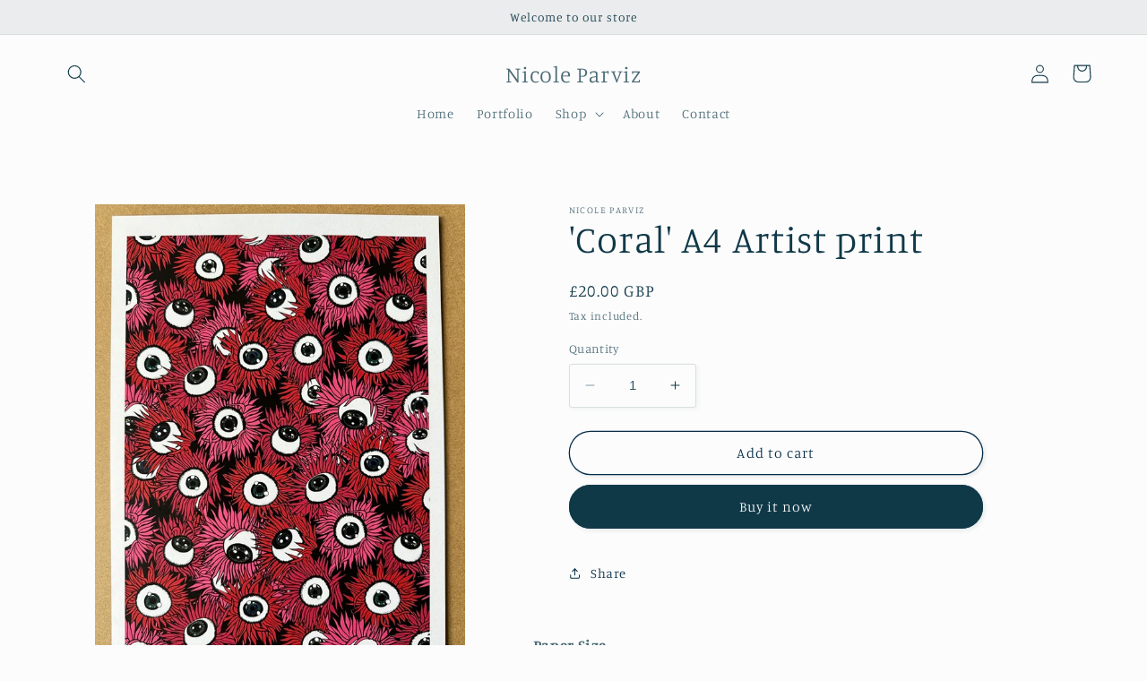

--- FILE ---
content_type: text/html; charset=utf-8
request_url: https://nicoleparviz.com/products/coral-a4-artist-print
body_size: 26791
content:
<!doctype html>
<html class="no-js" lang="en">
  <head>
    <meta charset="utf-8">
    <meta http-equiv="X-UA-Compatible" content="IE=edge">
    <meta name="viewport" content="width=device-width,initial-scale=1">
    <meta name="theme-color" content="">
    <link rel="canonical" href="https://nicoleparviz.com/products/coral-a4-artist-print">
    <link rel="preconnect" href="https://cdn.shopify.com" crossorigin><link rel="preconnect" href="https://fonts.shopifycdn.com" crossorigin><title>
      &#39;Coral&#39; A4 Artist print
 &ndash; Nicole Parviz</title>

    
      <meta name="description" content="Paper Size A4 (297mm x 210mm Paper Weight Heavy 300gsm Paper Type Unicorn White It’s an uncoated stock made from 100% genuine de-inked post consumer waste and FSC® certified. Made in an industry leading mill to strict ISO 14001 standards for environmental management, Unicorn White paper is processed chlorine free (PCF)">
    

    

<meta property="og:site_name" content="Nicole Parviz">
<meta property="og:url" content="https://nicoleparviz.com/products/coral-a4-artist-print">
<meta property="og:title" content="&#39;Coral&#39; A4 Artist print">
<meta property="og:type" content="product">
<meta property="og:description" content="Paper Size A4 (297mm x 210mm Paper Weight Heavy 300gsm Paper Type Unicorn White It’s an uncoated stock made from 100% genuine de-inked post consumer waste and FSC® certified. Made in an industry leading mill to strict ISO 14001 standards for environmental management, Unicorn White paper is processed chlorine free (PCF)"><meta property="og:image" content="http://nicoleparviz.com/cdn/shop/files/95E84397-FB52-4C90-BF05-14DE976547B4_1_105_c.jpg?v=1702108145">
  <meta property="og:image:secure_url" content="https://nicoleparviz.com/cdn/shop/files/95E84397-FB52-4C90-BF05-14DE976547B4_1_105_c.jpg?v=1702108145">
  <meta property="og:image:width" content="768">
  <meta property="og:image:height" content="1024"><meta property="og:price:amount" content="20.00">
  <meta property="og:price:currency" content="GBP"><meta name="twitter:card" content="summary_large_image">
<meta name="twitter:title" content="&#39;Coral&#39; A4 Artist print">
<meta name="twitter:description" content="Paper Size A4 (297mm x 210mm Paper Weight Heavy 300gsm Paper Type Unicorn White It’s an uncoated stock made from 100% genuine de-inked post consumer waste and FSC® certified. Made in an industry leading mill to strict ISO 14001 standards for environmental management, Unicorn White paper is processed chlorine free (PCF)">


    <script src="//nicoleparviz.com/cdn/shop/t/2/assets/constants.js?v=165488195745554878101680005312" defer="defer"></script>
    <script src="//nicoleparviz.com/cdn/shop/t/2/assets/pubsub.js?v=2921868252632587581680005312" defer="defer"></script>
    <script src="//nicoleparviz.com/cdn/shop/t/2/assets/global.js?v=85297797553816670871680005312" defer="defer"></script>
    <script>window.performance && window.performance.mark && window.performance.mark('shopify.content_for_header.start');</script><meta id="shopify-digital-wallet" name="shopify-digital-wallet" content="/69604147509/digital_wallets/dialog">
<meta name="shopify-checkout-api-token" content="578ed6d9bffba2dfbcf8ce17d1528803">
<meta id="in-context-paypal-metadata" data-shop-id="69604147509" data-venmo-supported="false" data-environment="production" data-locale="en_US" data-paypal-v4="true" data-currency="GBP">
<link rel="alternate" hreflang="x-default" href="https://nicoleparviz.com/products/coral-a4-artist-print">
<link rel="alternate" hreflang="ru" href="https://nicoleparviz.com/ru/products/coral-a4-artist-print">
<link rel="alternate" hreflang="es" href="https://nicoleparviz.com/es/products/coral-a4-artist-print">
<link rel="alternate" hreflang="en-US" href="https://nicoleparviz.com/en-us/products/coral-a4-artist-print">
<link rel="alternate" hreflang="en-AU" href="https://nicoleparviz.com/en-au/products/coral-a4-artist-print">
<link rel="alternate" hreflang="en-CA" href="https://nicoleparviz.com/en-ca/products/coral-a4-artist-print">
<link rel="alternate" hreflang="en-AE" href="https://nicoleparviz.com/en-ae/products/coral-a4-artist-print">
<link rel="alternate" hreflang="en-JP" href="https://nicoleparviz.com/en-jp/products/coral-a4-artist-print">
<link rel="alternate" hreflang="en-HK" href="https://nicoleparviz.com/en-hk/products/coral-a4-artist-print">
<link rel="alternate" hreflang="en-SA" href="https://nicoleparviz.com/en-sa/products/coral-a4-artist-print">
<link rel="alternate" hreflang="en-SG" href="https://nicoleparviz.com/en-sg/products/coral-a4-artist-print">
<link rel="alternate" hreflang="en-NZ" href="https://nicoleparviz.com/en-nz/products/coral-a4-artist-print">
<link rel="alternate" hreflang="en-KR" href="https://nicoleparviz.com/en-kr/products/coral-a4-artist-print">
<link rel="alternate" hreflang="en-IL" href="https://nicoleparviz.com/en-il/products/coral-a4-artist-print">
<link rel="alternate" hreflang="en-AZ" href="https://nicoleparviz.com/en-az/products/coral-a4-artist-print">
<link rel="alternate" hreflang="ru-AZ" href="https://nicoleparviz.com/ru-az/products/coral-a4-artist-print">
<link rel="alternate" type="application/json+oembed" href="https://nicoleparviz.com/products/coral-a4-artist-print.oembed">
<script async="async" src="/checkouts/internal/preloads.js?locale=en-GB"></script>
<link rel="preconnect" href="https://shop.app" crossorigin="anonymous">
<script async="async" src="https://shop.app/checkouts/internal/preloads.js?locale=en-GB&shop_id=69604147509" crossorigin="anonymous"></script>
<script id="apple-pay-shop-capabilities" type="application/json">{"shopId":69604147509,"countryCode":"GB","currencyCode":"GBP","merchantCapabilities":["supports3DS"],"merchantId":"gid:\/\/shopify\/Shop\/69604147509","merchantName":"Nicole Parviz","requiredBillingContactFields":["postalAddress","email"],"requiredShippingContactFields":["postalAddress","email"],"shippingType":"shipping","supportedNetworks":["visa","maestro","masterCard","amex","discover","elo"],"total":{"type":"pending","label":"Nicole Parviz","amount":"1.00"},"shopifyPaymentsEnabled":true,"supportsSubscriptions":true}</script>
<script id="shopify-features" type="application/json">{"accessToken":"578ed6d9bffba2dfbcf8ce17d1528803","betas":["rich-media-storefront-analytics"],"domain":"nicoleparviz.com","predictiveSearch":true,"shopId":69604147509,"locale":"en"}</script>
<script>var Shopify = Shopify || {};
Shopify.shop = "nicole-parviz.myshopify.com";
Shopify.locale = "en";
Shopify.currency = {"active":"GBP","rate":"1.0"};
Shopify.country = "GB";
Shopify.theme = {"name":"Studio","id":146979062069,"schema_name":"Studio","schema_version":"8.0.1","theme_store_id":1431,"role":"main"};
Shopify.theme.handle = "null";
Shopify.theme.style = {"id":null,"handle":null};
Shopify.cdnHost = "nicoleparviz.com/cdn";
Shopify.routes = Shopify.routes || {};
Shopify.routes.root = "/";</script>
<script type="module">!function(o){(o.Shopify=o.Shopify||{}).modules=!0}(window);</script>
<script>!function(o){function n(){var o=[];function n(){o.push(Array.prototype.slice.apply(arguments))}return n.q=o,n}var t=o.Shopify=o.Shopify||{};t.loadFeatures=n(),t.autoloadFeatures=n()}(window);</script>
<script>
  window.ShopifyPay = window.ShopifyPay || {};
  window.ShopifyPay.apiHost = "shop.app\/pay";
  window.ShopifyPay.redirectState = null;
</script>
<script id="shop-js-analytics" type="application/json">{"pageType":"product"}</script>
<script defer="defer" async type="module" src="//nicoleparviz.com/cdn/shopifycloud/shop-js/modules/v2/client.init-shop-cart-sync_D0dqhulL.en.esm.js"></script>
<script defer="defer" async type="module" src="//nicoleparviz.com/cdn/shopifycloud/shop-js/modules/v2/chunk.common_CpVO7qML.esm.js"></script>
<script type="module">
  await import("//nicoleparviz.com/cdn/shopifycloud/shop-js/modules/v2/client.init-shop-cart-sync_D0dqhulL.en.esm.js");
await import("//nicoleparviz.com/cdn/shopifycloud/shop-js/modules/v2/chunk.common_CpVO7qML.esm.js");

  window.Shopify.SignInWithShop?.initShopCartSync?.({"fedCMEnabled":true,"windoidEnabled":true});

</script>
<script>
  window.Shopify = window.Shopify || {};
  if (!window.Shopify.featureAssets) window.Shopify.featureAssets = {};
  window.Shopify.featureAssets['shop-js'] = {"shop-cart-sync":["modules/v2/client.shop-cart-sync_D9bwt38V.en.esm.js","modules/v2/chunk.common_CpVO7qML.esm.js"],"init-fed-cm":["modules/v2/client.init-fed-cm_BJ8NPuHe.en.esm.js","modules/v2/chunk.common_CpVO7qML.esm.js"],"init-shop-email-lookup-coordinator":["modules/v2/client.init-shop-email-lookup-coordinator_pVrP2-kG.en.esm.js","modules/v2/chunk.common_CpVO7qML.esm.js"],"shop-cash-offers":["modules/v2/client.shop-cash-offers_CNh7FWN-.en.esm.js","modules/v2/chunk.common_CpVO7qML.esm.js","modules/v2/chunk.modal_DKF6x0Jh.esm.js"],"init-shop-cart-sync":["modules/v2/client.init-shop-cart-sync_D0dqhulL.en.esm.js","modules/v2/chunk.common_CpVO7qML.esm.js"],"init-windoid":["modules/v2/client.init-windoid_DaoAelzT.en.esm.js","modules/v2/chunk.common_CpVO7qML.esm.js"],"shop-toast-manager":["modules/v2/client.shop-toast-manager_1DND8Tac.en.esm.js","modules/v2/chunk.common_CpVO7qML.esm.js"],"pay-button":["modules/v2/client.pay-button_CFeQi1r6.en.esm.js","modules/v2/chunk.common_CpVO7qML.esm.js"],"shop-button":["modules/v2/client.shop-button_Ca94MDdQ.en.esm.js","modules/v2/chunk.common_CpVO7qML.esm.js"],"shop-login-button":["modules/v2/client.shop-login-button_DPYNfp1Z.en.esm.js","modules/v2/chunk.common_CpVO7qML.esm.js","modules/v2/chunk.modal_DKF6x0Jh.esm.js"],"avatar":["modules/v2/client.avatar_BTnouDA3.en.esm.js"],"shop-follow-button":["modules/v2/client.shop-follow-button_BMKh4nJE.en.esm.js","modules/v2/chunk.common_CpVO7qML.esm.js","modules/v2/chunk.modal_DKF6x0Jh.esm.js"],"init-customer-accounts-sign-up":["modules/v2/client.init-customer-accounts-sign-up_CJXi5kRN.en.esm.js","modules/v2/client.shop-login-button_DPYNfp1Z.en.esm.js","modules/v2/chunk.common_CpVO7qML.esm.js","modules/v2/chunk.modal_DKF6x0Jh.esm.js"],"init-shop-for-new-customer-accounts":["modules/v2/client.init-shop-for-new-customer-accounts_BoBxkgWu.en.esm.js","modules/v2/client.shop-login-button_DPYNfp1Z.en.esm.js","modules/v2/chunk.common_CpVO7qML.esm.js","modules/v2/chunk.modal_DKF6x0Jh.esm.js"],"init-customer-accounts":["modules/v2/client.init-customer-accounts_DCuDTzpR.en.esm.js","modules/v2/client.shop-login-button_DPYNfp1Z.en.esm.js","modules/v2/chunk.common_CpVO7qML.esm.js","modules/v2/chunk.modal_DKF6x0Jh.esm.js"],"checkout-modal":["modules/v2/client.checkout-modal_U_3e4VxF.en.esm.js","modules/v2/chunk.common_CpVO7qML.esm.js","modules/v2/chunk.modal_DKF6x0Jh.esm.js"],"lead-capture":["modules/v2/client.lead-capture_DEgn0Z8u.en.esm.js","modules/v2/chunk.common_CpVO7qML.esm.js","modules/v2/chunk.modal_DKF6x0Jh.esm.js"],"shop-login":["modules/v2/client.shop-login_CoM5QKZ_.en.esm.js","modules/v2/chunk.common_CpVO7qML.esm.js","modules/v2/chunk.modal_DKF6x0Jh.esm.js"],"payment-terms":["modules/v2/client.payment-terms_BmrqWn8r.en.esm.js","modules/v2/chunk.common_CpVO7qML.esm.js","modules/v2/chunk.modal_DKF6x0Jh.esm.js"]};
</script>
<script>(function() {
  var isLoaded = false;
  function asyncLoad() {
    if (isLoaded) return;
    isLoaded = true;
    var urls = ["\/\/cdn.shopify.com\/proxy\/7aaf973a965a40ceb879b870adbfc1cd041ac0b877d950a17568c013fdf4efc5\/static.cdn.printful.com\/static\/js\/external\/shopify-product-customizer.js?v=0.28\u0026shop=nicole-parviz.myshopify.com\u0026sp-cache-control=cHVibGljLCBtYXgtYWdlPTkwMA"];
    for (var i = 0; i < urls.length; i++) {
      var s = document.createElement('script');
      s.type = 'text/javascript';
      s.async = true;
      s.src = urls[i];
      var x = document.getElementsByTagName('script')[0];
      x.parentNode.insertBefore(s, x);
    }
  };
  if(window.attachEvent) {
    window.attachEvent('onload', asyncLoad);
  } else {
    window.addEventListener('load', asyncLoad, false);
  }
})();</script>
<script id="__st">var __st={"a":69604147509,"offset":0,"reqid":"9e37e9d6-0554-4760-9e5c-092fbb064cf2-1764465967","pageurl":"nicoleparviz.com\/products\/coral-a4-artist-print","u":"c305faeaf1c3","p":"product","rtyp":"product","rid":8981354479925};</script>
<script>window.ShopifyPaypalV4VisibilityTracking = true;</script>
<script id="captcha-bootstrap">!function(){'use strict';const t='contact',e='account',n='new_comment',o=[[t,t],['blogs',n],['comments',n],[t,'customer']],c=[[e,'customer_login'],[e,'guest_login'],[e,'recover_customer_password'],[e,'create_customer']],r=t=>t.map((([t,e])=>`form[action*='/${t}']:not([data-nocaptcha='true']) input[name='form_type'][value='${e}']`)).join(','),a=t=>()=>t?[...document.querySelectorAll(t)].map((t=>t.form)):[];function s(){const t=[...o],e=r(t);return a(e)}const i='password',u='form_key',d=['recaptcha-v3-token','g-recaptcha-response','h-captcha-response',i],f=()=>{try{return window.sessionStorage}catch{return}},m='__shopify_v',_=t=>t.elements[u];function p(t,e,n=!1){try{const o=window.sessionStorage,c=JSON.parse(o.getItem(e)),{data:r}=function(t){const{data:e,action:n}=t;return t[m]||n?{data:e,action:n}:{data:t,action:n}}(c);for(const[e,n]of Object.entries(r))t.elements[e]&&(t.elements[e].value=n);n&&o.removeItem(e)}catch(o){console.error('form repopulation failed',{error:o})}}const l='form_type',E='cptcha';function T(t){t.dataset[E]=!0}const w=window,h=w.document,L='Shopify',v='ce_forms',y='captcha';let A=!1;((t,e)=>{const n=(g='f06e6c50-85a8-45c8-87d0-21a2b65856fe',I='https://cdn.shopify.com/shopifycloud/storefront-forms-hcaptcha/ce_storefront_forms_captcha_hcaptcha.v1.5.2.iife.js',D={infoText:'Protected by hCaptcha',privacyText:'Privacy',termsText:'Terms'},(t,e,n)=>{const o=w[L][v],c=o.bindForm;if(c)return c(t,g,e,D).then(n);var r;o.q.push([[t,g,e,D],n]),r=I,A||(h.body.append(Object.assign(h.createElement('script'),{id:'captcha-provider',async:!0,src:r})),A=!0)});var g,I,D;w[L]=w[L]||{},w[L][v]=w[L][v]||{},w[L][v].q=[],w[L][y]=w[L][y]||{},w[L][y].protect=function(t,e){n(t,void 0,e),T(t)},Object.freeze(w[L][y]),function(t,e,n,w,h,L){const[v,y,A,g]=function(t,e,n){const i=e?o:[],u=t?c:[],d=[...i,...u],f=r(d),m=r(i),_=r(d.filter((([t,e])=>n.includes(e))));return[a(f),a(m),a(_),s()]}(w,h,L),I=t=>{const e=t.target;return e instanceof HTMLFormElement?e:e&&e.form},D=t=>v().includes(t);t.addEventListener('submit',(t=>{const e=I(t);if(!e)return;const n=D(e)&&!e.dataset.hcaptchaBound&&!e.dataset.recaptchaBound,o=_(e),c=g().includes(e)&&(!o||!o.value);(n||c)&&t.preventDefault(),c&&!n&&(function(t){try{if(!f())return;!function(t){const e=f();if(!e)return;const n=_(t);if(!n)return;const o=n.value;o&&e.removeItem(o)}(t);const e=Array.from(Array(32),(()=>Math.random().toString(36)[2])).join('');!function(t,e){_(t)||t.append(Object.assign(document.createElement('input'),{type:'hidden',name:u})),t.elements[u].value=e}(t,e),function(t,e){const n=f();if(!n)return;const o=[...t.querySelectorAll(`input[type='${i}']`)].map((({name:t})=>t)),c=[...d,...o],r={};for(const[a,s]of new FormData(t).entries())c.includes(a)||(r[a]=s);n.setItem(e,JSON.stringify({[m]:1,action:t.action,data:r}))}(t,e)}catch(e){console.error('failed to persist form',e)}}(e),e.submit())}));const S=(t,e)=>{t&&!t.dataset[E]&&(n(t,e.some((e=>e===t))),T(t))};for(const o of['focusin','change'])t.addEventListener(o,(t=>{const e=I(t);D(e)&&S(e,y())}));const B=e.get('form_key'),M=e.get(l),P=B&&M;t.addEventListener('DOMContentLoaded',(()=>{const t=y();if(P)for(const e of t)e.elements[l].value===M&&p(e,B);[...new Set([...A(),...v().filter((t=>'true'===t.dataset.shopifyCaptcha))])].forEach((e=>S(e,t)))}))}(h,new URLSearchParams(w.location.search),n,t,e,['guest_login'])})(!0,!0)}();</script>
<script integrity="sha256-52AcMU7V7pcBOXWImdc/TAGTFKeNjmkeM1Pvks/DTgc=" data-source-attribution="shopify.loadfeatures" defer="defer" src="//nicoleparviz.com/cdn/shopifycloud/storefront/assets/storefront/load_feature-81c60534.js" crossorigin="anonymous"></script>
<script crossorigin="anonymous" defer="defer" src="//nicoleparviz.com/cdn/shopifycloud/storefront/assets/shopify_pay/storefront-65b4c6d7.js?v=20250812"></script>
<script data-source-attribution="shopify.dynamic_checkout.dynamic.init">var Shopify=Shopify||{};Shopify.PaymentButton=Shopify.PaymentButton||{isStorefrontPortableWallets:!0,init:function(){window.Shopify.PaymentButton.init=function(){};var t=document.createElement("script");t.src="https://nicoleparviz.com/cdn/shopifycloud/portable-wallets/latest/portable-wallets.en.js",t.type="module",document.head.appendChild(t)}};
</script>
<script data-source-attribution="shopify.dynamic_checkout.buyer_consent">
  function portableWalletsHideBuyerConsent(e){var t=document.getElementById("shopify-buyer-consent"),n=document.getElementById("shopify-subscription-policy-button");t&&n&&(t.classList.add("hidden"),t.setAttribute("aria-hidden","true"),n.removeEventListener("click",e))}function portableWalletsShowBuyerConsent(e){var t=document.getElementById("shopify-buyer-consent"),n=document.getElementById("shopify-subscription-policy-button");t&&n&&(t.classList.remove("hidden"),t.removeAttribute("aria-hidden"),n.addEventListener("click",e))}window.Shopify?.PaymentButton&&(window.Shopify.PaymentButton.hideBuyerConsent=portableWalletsHideBuyerConsent,window.Shopify.PaymentButton.showBuyerConsent=portableWalletsShowBuyerConsent);
</script>
<script>
  function portableWalletsCleanup(e){e&&e.src&&console.error("Failed to load portable wallets script "+e.src);var t=document.querySelectorAll("shopify-accelerated-checkout .shopify-payment-button__skeleton, shopify-accelerated-checkout-cart .wallet-cart-button__skeleton"),e=document.getElementById("shopify-buyer-consent");for(let e=0;e<t.length;e++)t[e].remove();e&&e.remove()}function portableWalletsNotLoadedAsModule(e){e instanceof ErrorEvent&&"string"==typeof e.message&&e.message.includes("import.meta")&&"string"==typeof e.filename&&e.filename.includes("portable-wallets")&&(window.removeEventListener("error",portableWalletsNotLoadedAsModule),window.Shopify.PaymentButton.failedToLoad=e,"loading"===document.readyState?document.addEventListener("DOMContentLoaded",window.Shopify.PaymentButton.init):window.Shopify.PaymentButton.init())}window.addEventListener("error",portableWalletsNotLoadedAsModule);
</script>

<script type="module" src="https://nicoleparviz.com/cdn/shopifycloud/portable-wallets/latest/portable-wallets.en.js" onError="portableWalletsCleanup(this)" crossorigin="anonymous"></script>
<script nomodule>
  document.addEventListener("DOMContentLoaded", portableWalletsCleanup);
</script>

<link id="shopify-accelerated-checkout-styles" rel="stylesheet" media="screen" href="https://nicoleparviz.com/cdn/shopifycloud/portable-wallets/latest/accelerated-checkout-backwards-compat.css" crossorigin="anonymous">
<style id="shopify-accelerated-checkout-cart">
        #shopify-buyer-consent {
  margin-top: 1em;
  display: inline-block;
  width: 100%;
}

#shopify-buyer-consent.hidden {
  display: none;
}

#shopify-subscription-policy-button {
  background: none;
  border: none;
  padding: 0;
  text-decoration: underline;
  font-size: inherit;
  cursor: pointer;
}

#shopify-subscription-policy-button::before {
  box-shadow: none;
}

      </style>
<script id="sections-script" data-sections="header,footer" defer="defer" src="//nicoleparviz.com/cdn/shop/t/2/compiled_assets/scripts.js?104"></script>
<script>window.performance && window.performance.mark && window.performance.mark('shopify.content_for_header.end');</script>


    <style data-shopify>
      @font-face {
  font-family: Manuale;
  font-weight: 300;
  font-style: normal;
  font-display: swap;
  src: url("//nicoleparviz.com/cdn/fonts/manuale/manuale_n3.0baac6564b6ed416af2c179e69ad2689bd829f1a.woff2") format("woff2"),
       url("//nicoleparviz.com/cdn/fonts/manuale/manuale_n3.3b80020a9032b8fdf9b79d72323aacd37cfccc1f.woff") format("woff");
}

      @font-face {
  font-family: Manuale;
  font-weight: 700;
  font-style: normal;
  font-display: swap;
  src: url("//nicoleparviz.com/cdn/fonts/manuale/manuale_n7.3ba047f22d4f96763fb98130d717aa23f3693e91.woff2") format("woff2"),
       url("//nicoleparviz.com/cdn/fonts/manuale/manuale_n7.d41567120e3bfda7b74704ba4a90a9bcb1d16998.woff") format("woff");
}

      @font-face {
  font-family: Manuale;
  font-weight: 300;
  font-style: italic;
  font-display: swap;
  src: url("//nicoleparviz.com/cdn/fonts/manuale/manuale_i3.8cbe945d7f8e216c7231bccf91cc310dd97f8ab7.woff2") format("woff2"),
       url("//nicoleparviz.com/cdn/fonts/manuale/manuale_i3.b7e6796aef798c07921d6148fdfe101e7b005e4c.woff") format("woff");
}

      @font-face {
  font-family: Manuale;
  font-weight: 700;
  font-style: italic;
  font-display: swap;
  src: url("//nicoleparviz.com/cdn/fonts/manuale/manuale_i7.3e507417c47b4832577c8acf727857a21bf11116.woff2") format("woff2"),
       url("//nicoleparviz.com/cdn/fonts/manuale/manuale_i7.eb96031fac61588a1dde990db53eb087563603d7.woff") format("woff");
}

      @font-face {
  font-family: Manuale;
  font-weight: 300;
  font-style: normal;
  font-display: swap;
  src: url("//nicoleparviz.com/cdn/fonts/manuale/manuale_n3.0baac6564b6ed416af2c179e69ad2689bd829f1a.woff2") format("woff2"),
       url("//nicoleparviz.com/cdn/fonts/manuale/manuale_n3.3b80020a9032b8fdf9b79d72323aacd37cfccc1f.woff") format("woff");
}


      :root {
        --font-body-family: Manuale, serif;
        --font-body-style: normal;
        --font-body-weight: 300;
        --font-body-weight-bold: 600;

        --font-heading-family: Manuale, serif;
        --font-heading-style: normal;
        --font-heading-weight: 300;

        --font-body-scale: 1.05;
        --font-heading-scale: 1.0;

        --color-base-text: 16, 57, 72;
        --color-shadow: 16, 57, 72;
        --color-base-background-1: 252, 252, 252;
        --color-base-background-2: 235, 236, 237;
        --color-base-solid-button-labels: 252, 252, 252;
        --color-base-outline-button-labels: 5, 44, 70;
        --color-base-accent-1: 16, 57, 72;
        --color-base-accent-2: 16, 57, 72;
        --payment-terms-background-color: #fcfcfc;

        --gradient-base-background-1: #fcfcfc;
        --gradient-base-background-2: #ebeced;
        --gradient-base-accent-1: #103948;
        --gradient-base-accent-2: #103948;

        --media-padding: px;
        --media-border-opacity: 0.05;
        --media-border-width: 0px;
        --media-radius: 0px;
        --media-shadow-opacity: 0.0;
        --media-shadow-horizontal-offset: 0px;
        --media-shadow-vertical-offset: 0px;
        --media-shadow-blur-radius: 0px;
        --media-shadow-visible: 0;

        --page-width: 120rem;
        --page-width-margin: 0rem;

        --product-card-image-padding: 0.0rem;
        --product-card-corner-radius: 0.0rem;
        --product-card-text-alignment: center;
        --product-card-border-width: 0.0rem;
        --product-card-border-opacity: 0.1;
        --product-card-shadow-opacity: 0.1;
        --product-card-shadow-visible: 1;
        --product-card-shadow-horizontal-offset: 0.0rem;
        --product-card-shadow-vertical-offset: 0.0rem;
        --product-card-shadow-blur-radius: 0.0rem;

        --collection-card-image-padding: 0.0rem;
        --collection-card-corner-radius: 0.0rem;
        --collection-card-text-alignment: center;
        --collection-card-border-width: 0.0rem;
        --collection-card-border-opacity: 0.1;
        --collection-card-shadow-opacity: 0.1;
        --collection-card-shadow-visible: 1;
        --collection-card-shadow-horizontal-offset: 0.0rem;
        --collection-card-shadow-vertical-offset: 0.0rem;
        --collection-card-shadow-blur-radius: 0.0rem;

        --blog-card-image-padding: 0.0rem;
        --blog-card-corner-radius: 0.0rem;
        --blog-card-text-alignment: center;
        --blog-card-border-width: 0.0rem;
        --blog-card-border-opacity: 0.1;
        --blog-card-shadow-opacity: 0.1;
        --blog-card-shadow-visible: 1;
        --blog-card-shadow-horizontal-offset: 0.0rem;
        --blog-card-shadow-vertical-offset: 0.0rem;
        --blog-card-shadow-blur-radius: 0.0rem;

        --badge-corner-radius: 4.0rem;

        --popup-border-width: 0px;
        --popup-border-opacity: 0.1;
        --popup-corner-radius: 0px;
        --popup-shadow-opacity: 0.1;
        --popup-shadow-horizontal-offset: 6px;
        --popup-shadow-vertical-offset: 6px;
        --popup-shadow-blur-radius: 25px;

        --drawer-border-width: 1px;
        --drawer-border-opacity: 0.1;
        --drawer-shadow-opacity: 0.0;
        --drawer-shadow-horizontal-offset: 0px;
        --drawer-shadow-vertical-offset: 0px;
        --drawer-shadow-blur-radius: 0px;

        --spacing-sections-desktop: 0px;
        --spacing-sections-mobile: 0px;

        --grid-desktop-vertical-spacing: 40px;
        --grid-desktop-horizontal-spacing: 40px;
        --grid-mobile-vertical-spacing: 20px;
        --grid-mobile-horizontal-spacing: 20px;

        --text-boxes-border-opacity: 0.0;
        --text-boxes-border-width: 0px;
        --text-boxes-radius: 0px;
        --text-boxes-shadow-opacity: 0.0;
        --text-boxes-shadow-visible: 0;
        --text-boxes-shadow-horizontal-offset: 0px;
        --text-boxes-shadow-vertical-offset: 0px;
        --text-boxes-shadow-blur-radius: 0px;

        --buttons-radius: 40px;
        --buttons-radius-outset: 41px;
        --buttons-border-width: 1px;
        --buttons-border-opacity: 1.0;
        --buttons-shadow-opacity: 0.1;
        --buttons-shadow-visible: 1;
        --buttons-shadow-horizontal-offset: 2px;
        --buttons-shadow-vertical-offset: 2px;
        --buttons-shadow-blur-radius: 5px;
        --buttons-border-offset: 0.3px;

        --inputs-radius: 2px;
        --inputs-border-width: 1px;
        --inputs-border-opacity: 0.15;
        --inputs-shadow-opacity: 0.05;
        --inputs-shadow-horizontal-offset: 2px;
        --inputs-margin-offset: 2px;
        --inputs-shadow-vertical-offset: 2px;
        --inputs-shadow-blur-radius: 5px;
        --inputs-radius-outset: 3px;

        --variant-pills-radius: 40px;
        --variant-pills-border-width: 1px;
        --variant-pills-border-opacity: 0.55;
        --variant-pills-shadow-opacity: 0.0;
        --variant-pills-shadow-horizontal-offset: 0px;
        --variant-pills-shadow-vertical-offset: 0px;
        --variant-pills-shadow-blur-radius: 0px;
      }

      *,
      *::before,
      *::after {
        box-sizing: inherit;
      }

      html {
        box-sizing: border-box;
        font-size: calc(var(--font-body-scale) * 62.5%);
        height: 100%;
      }

      body {
        display: grid;
        grid-template-rows: auto auto 1fr auto;
        grid-template-columns: 100%;
        min-height: 100%;
        margin: 0;
        font-size: 1.5rem;
        letter-spacing: 0.06rem;
        line-height: calc(1 + 0.8 / var(--font-body-scale));
        font-family: var(--font-body-family);
        font-style: var(--font-body-style);
        font-weight: var(--font-body-weight);
      }

      @media screen and (min-width: 750px) {
        body {
          font-size: 1.6rem;
        }
      }
    </style>

    <link href="//nicoleparviz.com/cdn/shop/t/2/assets/base.css?v=831047894957930821680005311" rel="stylesheet" type="text/css" media="all" />
<link rel="preload" as="font" href="//nicoleparviz.com/cdn/fonts/manuale/manuale_n3.0baac6564b6ed416af2c179e69ad2689bd829f1a.woff2" type="font/woff2" crossorigin><link rel="preload" as="font" href="//nicoleparviz.com/cdn/fonts/manuale/manuale_n3.0baac6564b6ed416af2c179e69ad2689bd829f1a.woff2" type="font/woff2" crossorigin><link rel="stylesheet" href="//nicoleparviz.com/cdn/shop/t/2/assets/component-predictive-search.css?v=85913294783299393391680005311" media="print" onload="this.media='all'"><script>document.documentElement.className = document.documentElement.className.replace('no-js', 'js');
    if (Shopify.designMode) {
      document.documentElement.classList.add('shopify-design-mode');
    }
    </script>
  <link href="https://monorail-edge.shopifysvc.com" rel="dns-prefetch">
<script>(function(){if ("sendBeacon" in navigator && "performance" in window) {try {var session_token_from_headers = performance.getEntriesByType('navigation')[0].serverTiming.find(x => x.name == '_s').description;} catch {var session_token_from_headers = undefined;}var session_cookie_matches = document.cookie.match(/_shopify_s=([^;]*)/);var session_token_from_cookie = session_cookie_matches && session_cookie_matches.length === 2 ? session_cookie_matches[1] : "";var session_token = session_token_from_headers || session_token_from_cookie || "";function handle_abandonment_event(e) {var entries = performance.getEntries().filter(function(entry) {return /monorail-edge.shopifysvc.com/.test(entry.name);});if (!window.abandonment_tracked && entries.length === 0) {window.abandonment_tracked = true;var currentMs = Date.now();var navigation_start = performance.timing.navigationStart;var payload = {shop_id: 69604147509,url: window.location.href,navigation_start,duration: currentMs - navigation_start,session_token,page_type: "product"};window.navigator.sendBeacon("https://monorail-edge.shopifysvc.com/v1/produce", JSON.stringify({schema_id: "online_store_buyer_site_abandonment/1.1",payload: payload,metadata: {event_created_at_ms: currentMs,event_sent_at_ms: currentMs}}));}}window.addEventListener('pagehide', handle_abandonment_event);}}());</script>
<script id="web-pixels-manager-setup">(function e(e,d,r,n,o){if(void 0===o&&(o={}),!Boolean(null===(a=null===(i=window.Shopify)||void 0===i?void 0:i.analytics)||void 0===a?void 0:a.replayQueue)){var i,a;window.Shopify=window.Shopify||{};var t=window.Shopify;t.analytics=t.analytics||{};var s=t.analytics;s.replayQueue=[],s.publish=function(e,d,r){return s.replayQueue.push([e,d,r]),!0};try{self.performance.mark("wpm:start")}catch(e){}var l=function(){var e={modern:/Edge?\/(1{2}[4-9]|1[2-9]\d|[2-9]\d{2}|\d{4,})\.\d+(\.\d+|)|Firefox\/(1{2}[4-9]|1[2-9]\d|[2-9]\d{2}|\d{4,})\.\d+(\.\d+|)|Chrom(ium|e)\/(9{2}|\d{3,})\.\d+(\.\d+|)|(Maci|X1{2}).+ Version\/(15\.\d+|(1[6-9]|[2-9]\d|\d{3,})\.\d+)([,.]\d+|)( \(\w+\)|)( Mobile\/\w+|) Safari\/|Chrome.+OPR\/(9{2}|\d{3,})\.\d+\.\d+|(CPU[ +]OS|iPhone[ +]OS|CPU[ +]iPhone|CPU IPhone OS|CPU iPad OS)[ +]+(15[._]\d+|(1[6-9]|[2-9]\d|\d{3,})[._]\d+)([._]\d+|)|Android:?[ /-](13[3-9]|1[4-9]\d|[2-9]\d{2}|\d{4,})(\.\d+|)(\.\d+|)|Android.+Firefox\/(13[5-9]|1[4-9]\d|[2-9]\d{2}|\d{4,})\.\d+(\.\d+|)|Android.+Chrom(ium|e)\/(13[3-9]|1[4-9]\d|[2-9]\d{2}|\d{4,})\.\d+(\.\d+|)|SamsungBrowser\/([2-9]\d|\d{3,})\.\d+/,legacy:/Edge?\/(1[6-9]|[2-9]\d|\d{3,})\.\d+(\.\d+|)|Firefox\/(5[4-9]|[6-9]\d|\d{3,})\.\d+(\.\d+|)|Chrom(ium|e)\/(5[1-9]|[6-9]\d|\d{3,})\.\d+(\.\d+|)([\d.]+$|.*Safari\/(?![\d.]+ Edge\/[\d.]+$))|(Maci|X1{2}).+ Version\/(10\.\d+|(1[1-9]|[2-9]\d|\d{3,})\.\d+)([,.]\d+|)( \(\w+\)|)( Mobile\/\w+|) Safari\/|Chrome.+OPR\/(3[89]|[4-9]\d|\d{3,})\.\d+\.\d+|(CPU[ +]OS|iPhone[ +]OS|CPU[ +]iPhone|CPU IPhone OS|CPU iPad OS)[ +]+(10[._]\d+|(1[1-9]|[2-9]\d|\d{3,})[._]\d+)([._]\d+|)|Android:?[ /-](13[3-9]|1[4-9]\d|[2-9]\d{2}|\d{4,})(\.\d+|)(\.\d+|)|Mobile Safari.+OPR\/([89]\d|\d{3,})\.\d+\.\d+|Android.+Firefox\/(13[5-9]|1[4-9]\d|[2-9]\d{2}|\d{4,})\.\d+(\.\d+|)|Android.+Chrom(ium|e)\/(13[3-9]|1[4-9]\d|[2-9]\d{2}|\d{4,})\.\d+(\.\d+|)|Android.+(UC? ?Browser|UCWEB|U3)[ /]?(15\.([5-9]|\d{2,})|(1[6-9]|[2-9]\d|\d{3,})\.\d+)\.\d+|SamsungBrowser\/(5\.\d+|([6-9]|\d{2,})\.\d+)|Android.+MQ{2}Browser\/(14(\.(9|\d{2,})|)|(1[5-9]|[2-9]\d|\d{3,})(\.\d+|))(\.\d+|)|K[Aa][Ii]OS\/(3\.\d+|([4-9]|\d{2,})\.\d+)(\.\d+|)/},d=e.modern,r=e.legacy,n=navigator.userAgent;return n.match(d)?"modern":n.match(r)?"legacy":"unknown"}(),u="modern"===l?"modern":"legacy",c=(null!=n?n:{modern:"",legacy:""})[u],f=function(e){return[e.baseUrl,"/wpm","/b",e.hashVersion,"modern"===e.buildTarget?"m":"l",".js"].join("")}({baseUrl:d,hashVersion:r,buildTarget:u}),m=function(e){var d=e.version,r=e.bundleTarget,n=e.surface,o=e.pageUrl,i=e.monorailEndpoint;return{emit:function(e){var a=e.status,t=e.errorMsg,s=(new Date).getTime(),l=JSON.stringify({metadata:{event_sent_at_ms:s},events:[{schema_id:"web_pixels_manager_load/3.1",payload:{version:d,bundle_target:r,page_url:o,status:a,surface:n,error_msg:t},metadata:{event_created_at_ms:s}}]});if(!i)return console&&console.warn&&console.warn("[Web Pixels Manager] No Monorail endpoint provided, skipping logging."),!1;try{return self.navigator.sendBeacon.bind(self.navigator)(i,l)}catch(e){}var u=new XMLHttpRequest;try{return u.open("POST",i,!0),u.setRequestHeader("Content-Type","text/plain"),u.send(l),!0}catch(e){return console&&console.warn&&console.warn("[Web Pixels Manager] Got an unhandled error while logging to Monorail."),!1}}}}({version:r,bundleTarget:l,surface:e.surface,pageUrl:self.location.href,monorailEndpoint:e.monorailEndpoint});try{o.browserTarget=l,function(e){var d=e.src,r=e.async,n=void 0===r||r,o=e.onload,i=e.onerror,a=e.sri,t=e.scriptDataAttributes,s=void 0===t?{}:t,l=document.createElement("script"),u=document.querySelector("head"),c=document.querySelector("body");if(l.async=n,l.src=d,a&&(l.integrity=a,l.crossOrigin="anonymous"),s)for(var f in s)if(Object.prototype.hasOwnProperty.call(s,f))try{l.dataset[f]=s[f]}catch(e){}if(o&&l.addEventListener("load",o),i&&l.addEventListener("error",i),u)u.appendChild(l);else{if(!c)throw new Error("Did not find a head or body element to append the script");c.appendChild(l)}}({src:f,async:!0,onload:function(){if(!function(){var e,d;return Boolean(null===(d=null===(e=window.Shopify)||void 0===e?void 0:e.analytics)||void 0===d?void 0:d.initialized)}()){var d=window.webPixelsManager.init(e)||void 0;if(d){var r=window.Shopify.analytics;r.replayQueue.forEach((function(e){var r=e[0],n=e[1],o=e[2];d.publishCustomEvent(r,n,o)})),r.replayQueue=[],r.publish=d.publishCustomEvent,r.visitor=d.visitor,r.initialized=!0}}},onerror:function(){return m.emit({status:"failed",errorMsg:"".concat(f," has failed to load")})},sri:function(e){var d=/^sha384-[A-Za-z0-9+/=]+$/;return"string"==typeof e&&d.test(e)}(c)?c:"",scriptDataAttributes:o}),m.emit({status:"loading"})}catch(e){m.emit({status:"failed",errorMsg:(null==e?void 0:e.message)||"Unknown error"})}}})({shopId: 69604147509,storefrontBaseUrl: "https://nicoleparviz.com",extensionsBaseUrl: "https://extensions.shopifycdn.com/cdn/shopifycloud/web-pixels-manager",monorailEndpoint: "https://monorail-edge.shopifysvc.com/unstable/produce_batch",surface: "storefront-renderer",enabledBetaFlags: ["2dca8a86"],webPixelsConfigList: [{"id":"728760629","configuration":"{\"pixelCode\":\"CNOPNPBC77U5655OEBVG\"}","eventPayloadVersion":"v1","runtimeContext":"STRICT","scriptVersion":"22e92c2ad45662f435e4801458fb78cc","type":"APP","apiClientId":4383523,"privacyPurposes":["ANALYTICS","MARKETING","SALE_OF_DATA"],"dataSharingAdjustments":{"protectedCustomerApprovalScopes":["read_customer_address","read_customer_email","read_customer_name","read_customer_personal_data","read_customer_phone"]}},{"id":"shopify-app-pixel","configuration":"{}","eventPayloadVersion":"v1","runtimeContext":"STRICT","scriptVersion":"0450","apiClientId":"shopify-pixel","type":"APP","privacyPurposes":["ANALYTICS","MARKETING"]},{"id":"shopify-custom-pixel","eventPayloadVersion":"v1","runtimeContext":"LAX","scriptVersion":"0450","apiClientId":"shopify-pixel","type":"CUSTOM","privacyPurposes":["ANALYTICS","MARKETING"]}],isMerchantRequest: false,initData: {"shop":{"name":"Nicole Parviz","paymentSettings":{"currencyCode":"GBP"},"myshopifyDomain":"nicole-parviz.myshopify.com","countryCode":"GB","storefrontUrl":"https:\/\/nicoleparviz.com"},"customer":null,"cart":null,"checkout":null,"productVariants":[{"price":{"amount":20.0,"currencyCode":"GBP"},"product":{"title":"'Coral' A4 Artist print","vendor":"Nicole Parviz","id":"8981354479925","untranslatedTitle":"'Coral' A4 Artist print","url":"\/products\/coral-a4-artist-print","type":""},"id":"47570202165557","image":{"src":"\/\/nicoleparviz.com\/cdn\/shop\/files\/95E84397-FB52-4C90-BF05-14DE976547B4_1_105_c.jpg?v=1702108145"},"sku":"4533610","title":"Default Title","untranslatedTitle":"Default Title"}],"purchasingCompany":null},},"https://nicoleparviz.com/cdn","ae1676cfwd2530674p4253c800m34e853cb",{"modern":"","legacy":""},{"shopId":"69604147509","storefrontBaseUrl":"https:\/\/nicoleparviz.com","extensionBaseUrl":"https:\/\/extensions.shopifycdn.com\/cdn\/shopifycloud\/web-pixels-manager","surface":"storefront-renderer","enabledBetaFlags":"[\"2dca8a86\"]","isMerchantRequest":"false","hashVersion":"ae1676cfwd2530674p4253c800m34e853cb","publish":"custom","events":"[[\"page_viewed\",{}],[\"product_viewed\",{\"productVariant\":{\"price\":{\"amount\":20.0,\"currencyCode\":\"GBP\"},\"product\":{\"title\":\"'Coral' A4 Artist print\",\"vendor\":\"Nicole Parviz\",\"id\":\"8981354479925\",\"untranslatedTitle\":\"'Coral' A4 Artist print\",\"url\":\"\/products\/coral-a4-artist-print\",\"type\":\"\"},\"id\":\"47570202165557\",\"image\":{\"src\":\"\/\/nicoleparviz.com\/cdn\/shop\/files\/95E84397-FB52-4C90-BF05-14DE976547B4_1_105_c.jpg?v=1702108145\"},\"sku\":\"4533610\",\"title\":\"Default Title\",\"untranslatedTitle\":\"Default Title\"}}]]"});</script><script>
  window.ShopifyAnalytics = window.ShopifyAnalytics || {};
  window.ShopifyAnalytics.meta = window.ShopifyAnalytics.meta || {};
  window.ShopifyAnalytics.meta.currency = 'GBP';
  var meta = {"product":{"id":8981354479925,"gid":"gid:\/\/shopify\/Product\/8981354479925","vendor":"Nicole Parviz","type":"","variants":[{"id":47570202165557,"price":2000,"name":"'Coral' A4 Artist print","public_title":null,"sku":"4533610"}],"remote":false},"page":{"pageType":"product","resourceType":"product","resourceId":8981354479925}};
  for (var attr in meta) {
    window.ShopifyAnalytics.meta[attr] = meta[attr];
  }
</script>
<script class="analytics">
  (function () {
    var customDocumentWrite = function(content) {
      var jquery = null;

      if (window.jQuery) {
        jquery = window.jQuery;
      } else if (window.Checkout && window.Checkout.$) {
        jquery = window.Checkout.$;
      }

      if (jquery) {
        jquery('body').append(content);
      }
    };

    var hasLoggedConversion = function(token) {
      if (token) {
        return document.cookie.indexOf('loggedConversion=' + token) !== -1;
      }
      return false;
    }

    var setCookieIfConversion = function(token) {
      if (token) {
        var twoMonthsFromNow = new Date(Date.now());
        twoMonthsFromNow.setMonth(twoMonthsFromNow.getMonth() + 2);

        document.cookie = 'loggedConversion=' + token + '; expires=' + twoMonthsFromNow;
      }
    }

    var trekkie = window.ShopifyAnalytics.lib = window.trekkie = window.trekkie || [];
    if (trekkie.integrations) {
      return;
    }
    trekkie.methods = [
      'identify',
      'page',
      'ready',
      'track',
      'trackForm',
      'trackLink'
    ];
    trekkie.factory = function(method) {
      return function() {
        var args = Array.prototype.slice.call(arguments);
        args.unshift(method);
        trekkie.push(args);
        return trekkie;
      };
    };
    for (var i = 0; i < trekkie.methods.length; i++) {
      var key = trekkie.methods[i];
      trekkie[key] = trekkie.factory(key);
    }
    trekkie.load = function(config) {
      trekkie.config = config || {};
      trekkie.config.initialDocumentCookie = document.cookie;
      var first = document.getElementsByTagName('script')[0];
      var script = document.createElement('script');
      script.type = 'text/javascript';
      script.onerror = function(e) {
        var scriptFallback = document.createElement('script');
        scriptFallback.type = 'text/javascript';
        scriptFallback.onerror = function(error) {
                var Monorail = {
      produce: function produce(monorailDomain, schemaId, payload) {
        var currentMs = new Date().getTime();
        var event = {
          schema_id: schemaId,
          payload: payload,
          metadata: {
            event_created_at_ms: currentMs,
            event_sent_at_ms: currentMs
          }
        };
        return Monorail.sendRequest("https://" + monorailDomain + "/v1/produce", JSON.stringify(event));
      },
      sendRequest: function sendRequest(endpointUrl, payload) {
        // Try the sendBeacon API
        if (window && window.navigator && typeof window.navigator.sendBeacon === 'function' && typeof window.Blob === 'function' && !Monorail.isIos12()) {
          var blobData = new window.Blob([payload], {
            type: 'text/plain'
          });

          if (window.navigator.sendBeacon(endpointUrl, blobData)) {
            return true;
          } // sendBeacon was not successful

        } // XHR beacon

        var xhr = new XMLHttpRequest();

        try {
          xhr.open('POST', endpointUrl);
          xhr.setRequestHeader('Content-Type', 'text/plain');
          xhr.send(payload);
        } catch (e) {
          console.log(e);
        }

        return false;
      },
      isIos12: function isIos12() {
        return window.navigator.userAgent.lastIndexOf('iPhone; CPU iPhone OS 12_') !== -1 || window.navigator.userAgent.lastIndexOf('iPad; CPU OS 12_') !== -1;
      }
    };
    Monorail.produce('monorail-edge.shopifysvc.com',
      'trekkie_storefront_load_errors/1.1',
      {shop_id: 69604147509,
      theme_id: 146979062069,
      app_name: "storefront",
      context_url: window.location.href,
      source_url: "//nicoleparviz.com/cdn/s/trekkie.storefront.3c703df509f0f96f3237c9daa54e2777acf1a1dd.min.js"});

        };
        scriptFallback.async = true;
        scriptFallback.src = '//nicoleparviz.com/cdn/s/trekkie.storefront.3c703df509f0f96f3237c9daa54e2777acf1a1dd.min.js';
        first.parentNode.insertBefore(scriptFallback, first);
      };
      script.async = true;
      script.src = '//nicoleparviz.com/cdn/s/trekkie.storefront.3c703df509f0f96f3237c9daa54e2777acf1a1dd.min.js';
      first.parentNode.insertBefore(script, first);
    };
    trekkie.load(
      {"Trekkie":{"appName":"storefront","development":false,"defaultAttributes":{"shopId":69604147509,"isMerchantRequest":null,"themeId":146979062069,"themeCityHash":"9257964784984611183","contentLanguage":"en","currency":"GBP","eventMetadataId":"240a00f1-e271-40f3-bb6e-8dba78c6328a"},"isServerSideCookieWritingEnabled":true,"monorailRegion":"shop_domain","enabledBetaFlags":["f0df213a"]},"Session Attribution":{},"S2S":{"facebookCapiEnabled":false,"source":"trekkie-storefront-renderer","apiClientId":580111}}
    );

    var loaded = false;
    trekkie.ready(function() {
      if (loaded) return;
      loaded = true;

      window.ShopifyAnalytics.lib = window.trekkie;

      var originalDocumentWrite = document.write;
      document.write = customDocumentWrite;
      try { window.ShopifyAnalytics.merchantGoogleAnalytics.call(this); } catch(error) {};
      document.write = originalDocumentWrite;

      window.ShopifyAnalytics.lib.page(null,{"pageType":"product","resourceType":"product","resourceId":8981354479925,"shopifyEmitted":true});

      var match = window.location.pathname.match(/checkouts\/(.+)\/(thank_you|post_purchase)/)
      var token = match? match[1]: undefined;
      if (!hasLoggedConversion(token)) {
        setCookieIfConversion(token);
        window.ShopifyAnalytics.lib.track("Viewed Product",{"currency":"GBP","variantId":47570202165557,"productId":8981354479925,"productGid":"gid:\/\/shopify\/Product\/8981354479925","name":"'Coral' A4 Artist print","price":"20.00","sku":"4533610","brand":"Nicole Parviz","variant":null,"category":"","nonInteraction":true,"remote":false},undefined,undefined,{"shopifyEmitted":true});
      window.ShopifyAnalytics.lib.track("monorail:\/\/trekkie_storefront_viewed_product\/1.1",{"currency":"GBP","variantId":47570202165557,"productId":8981354479925,"productGid":"gid:\/\/shopify\/Product\/8981354479925","name":"'Coral' A4 Artist print","price":"20.00","sku":"4533610","brand":"Nicole Parviz","variant":null,"category":"","nonInteraction":true,"remote":false,"referer":"https:\/\/nicoleparviz.com\/products\/coral-a4-artist-print"});
      }
    });


        var eventsListenerScript = document.createElement('script');
        eventsListenerScript.async = true;
        eventsListenerScript.src = "//nicoleparviz.com/cdn/shopifycloud/storefront/assets/shop_events_listener-3da45d37.js";
        document.getElementsByTagName('head')[0].appendChild(eventsListenerScript);

})();</script>
<script
  defer
  src="https://nicoleparviz.com/cdn/shopifycloud/perf-kit/shopify-perf-kit-2.1.2.min.js"
  data-application="storefront-renderer"
  data-shop-id="69604147509"
  data-render-region="gcp-us-central1"
  data-page-type="product"
  data-theme-instance-id="146979062069"
  data-theme-name="Studio"
  data-theme-version="8.0.1"
  data-monorail-region="shop_domain"
  data-resource-timing-sampling-rate="10"
  data-shs="true"
  data-shs-beacon="true"
  data-shs-export-with-fetch="true"
  data-shs-logs-sample-rate="1"
></script>
</head>

  <body class="gradient">
    <a class="skip-to-content-link button visually-hidden" href="#MainContent">
      Skip to content
    </a><!-- BEGIN sections: header-group -->
<div id="shopify-section-sections--18484584186165__announcement-bar" class="shopify-section shopify-section-group-header-group announcement-bar-section"><div class="announcement-bar color-background-2 gradient" role="region" aria-label="Announcement" ><div class="page-width">
                <p class="announcement-bar__message center h5">
                  <span>Welcome to our store</span></p>
              </div></div>
</div><div id="shopify-section-sections--18484584186165__header" class="shopify-section shopify-section-group-header-group section-header"><link rel="stylesheet" href="//nicoleparviz.com/cdn/shop/t/2/assets/component-list-menu.css?v=151968516119678728991680005311" media="print" onload="this.media='all'">
<link rel="stylesheet" href="//nicoleparviz.com/cdn/shop/t/2/assets/component-search.css?v=184225813856820874251680005311" media="print" onload="this.media='all'">
<link rel="stylesheet" href="//nicoleparviz.com/cdn/shop/t/2/assets/component-menu-drawer.css?v=182311192829367774911680005311" media="print" onload="this.media='all'">
<link rel="stylesheet" href="//nicoleparviz.com/cdn/shop/t/2/assets/component-cart-notification.css?v=137625604348931474661680005311" media="print" onload="this.media='all'">
<link rel="stylesheet" href="//nicoleparviz.com/cdn/shop/t/2/assets/component-cart-items.css?v=23917223812499722491680005311" media="print" onload="this.media='all'"><link rel="stylesheet" href="//nicoleparviz.com/cdn/shop/t/2/assets/component-price.css?v=65402837579211014041680005311" media="print" onload="this.media='all'">
  <link rel="stylesheet" href="//nicoleparviz.com/cdn/shop/t/2/assets/component-loading-overlay.css?v=167310470843593579841680005311" media="print" onload="this.media='all'"><noscript><link href="//nicoleparviz.com/cdn/shop/t/2/assets/component-list-menu.css?v=151968516119678728991680005311" rel="stylesheet" type="text/css" media="all" /></noscript>
<noscript><link href="//nicoleparviz.com/cdn/shop/t/2/assets/component-search.css?v=184225813856820874251680005311" rel="stylesheet" type="text/css" media="all" /></noscript>
<noscript><link href="//nicoleparviz.com/cdn/shop/t/2/assets/component-menu-drawer.css?v=182311192829367774911680005311" rel="stylesheet" type="text/css" media="all" /></noscript>
<noscript><link href="//nicoleparviz.com/cdn/shop/t/2/assets/component-cart-notification.css?v=137625604348931474661680005311" rel="stylesheet" type="text/css" media="all" /></noscript>
<noscript><link href="//nicoleparviz.com/cdn/shop/t/2/assets/component-cart-items.css?v=23917223812499722491680005311" rel="stylesheet" type="text/css" media="all" /></noscript>

<style>
  header-drawer {
    justify-self: start;
    margin-left: -1.2rem;
  }

  .header__heading-logo {
    max-width: 120px;
  }@media screen and (min-width: 990px) {
    header-drawer {
      display: none;
    }
  }

  .menu-drawer-container {
    display: flex;
  }

  .list-menu {
    list-style: none;
    padding: 0;
    margin: 0;
  }

  .list-menu--inline {
    display: inline-flex;
    flex-wrap: wrap;
  }

  summary.list-menu__item {
    padding-right: 2.7rem;
  }

  .list-menu__item {
    display: flex;
    align-items: center;
    line-height: calc(1 + 0.3 / var(--font-body-scale));
  }

  .list-menu__item--link {
    text-decoration: none;
    padding-bottom: 1rem;
    padding-top: 1rem;
    line-height: calc(1 + 0.8 / var(--font-body-scale));
  }

  @media screen and (min-width: 750px) {
    .list-menu__item--link {
      padding-bottom: 0.5rem;
      padding-top: 0.5rem;
    }
  }
</style><style data-shopify>.header {
    padding-top: 10px;
    padding-bottom: 10px;
  }

  .section-header {
    position: sticky; /* This is for fixing a Safari z-index issue. PR #2147 */
    margin-bottom: 15px;
  }

  @media screen and (min-width: 750px) {
    .section-header {
      margin-bottom: 20px;
    }
  }

  @media screen and (min-width: 990px) {
    .header {
      padding-top: 20px;
      padding-bottom: 20px;
    }
  }</style><script src="//nicoleparviz.com/cdn/shop/t/2/assets/details-disclosure.js?v=153497636716254413831680005312" defer="defer"></script>
<script src="//nicoleparviz.com/cdn/shop/t/2/assets/details-modal.js?v=4511761896672669691680005312" defer="defer"></script>
<script src="//nicoleparviz.com/cdn/shop/t/2/assets/cart-notification.js?v=160453272920806432391680005311" defer="defer"></script>
<script src="//nicoleparviz.com/cdn/shop/t/2/assets/search-form.js?v=113639710312857635801680005312" defer="defer"></script><svg xmlns="http://www.w3.org/2000/svg" class="hidden">
  <symbol id="icon-search" viewbox="0 0 18 19" fill="none">
    <path fill-rule="evenodd" clip-rule="evenodd" d="M11.03 11.68A5.784 5.784 0 112.85 3.5a5.784 5.784 0 018.18 8.18zm.26 1.12a6.78 6.78 0 11.72-.7l5.4 5.4a.5.5 0 11-.71.7l-5.41-5.4z" fill="currentColor"/>
  </symbol>

  <symbol id="icon-reset" class="icon icon-close"  fill="none" viewBox="0 0 18 18" stroke="currentColor">
    <circle r="8.5" cy="9" cx="9" stroke-opacity="0.2"/>
    <path d="M6.82972 6.82915L1.17193 1.17097" stroke-linecap="round" stroke-linejoin="round" transform="translate(5 5)"/>
    <path d="M1.22896 6.88502L6.77288 1.11523" stroke-linecap="round" stroke-linejoin="round" transform="translate(5 5)"/>
  </symbol>

  <symbol id="icon-close" class="icon icon-close" fill="none" viewBox="0 0 18 17">
    <path d="M.865 15.978a.5.5 0 00.707.707l7.433-7.431 7.579 7.282a.501.501 0 00.846-.37.5.5 0 00-.153-.351L9.712 8.546l7.417-7.416a.5.5 0 10-.707-.708L8.991 7.853 1.413.573a.5.5 0 10-.693.72l7.563 7.268-7.418 7.417z" fill="currentColor">
  </symbol>
</svg>
<sticky-header data-sticky-type="on-scroll-up" class="header-wrapper color-background-1 gradient">
  <header class="header header--top-center header--mobile-center page-width header--has-menu"><header-drawer data-breakpoint="tablet">
        <details id="Details-menu-drawer-container" class="menu-drawer-container">
          <summary class="header__icon header__icon--menu header__icon--summary link focus-inset" aria-label="Menu">
            <span>
              <svg
  xmlns="http://www.w3.org/2000/svg"
  aria-hidden="true"
  focusable="false"
  class="icon icon-hamburger"
  fill="none"
  viewBox="0 0 18 16"
>
  <path d="M1 .5a.5.5 0 100 1h15.71a.5.5 0 000-1H1zM.5 8a.5.5 0 01.5-.5h15.71a.5.5 0 010 1H1A.5.5 0 01.5 8zm0 7a.5.5 0 01.5-.5h15.71a.5.5 0 010 1H1a.5.5 0 01-.5-.5z" fill="currentColor">
</svg>

              <svg
  xmlns="http://www.w3.org/2000/svg"
  aria-hidden="true"
  focusable="false"
  class="icon icon-close"
  fill="none"
  viewBox="0 0 18 17"
>
  <path d="M.865 15.978a.5.5 0 00.707.707l7.433-7.431 7.579 7.282a.501.501 0 00.846-.37.5.5 0 00-.153-.351L9.712 8.546l7.417-7.416a.5.5 0 10-.707-.708L8.991 7.853 1.413.573a.5.5 0 10-.693.72l7.563 7.268-7.418 7.417z" fill="currentColor">
</svg>

            </span>
          </summary>
          <div id="menu-drawer" class="gradient menu-drawer motion-reduce" tabindex="-1">
            <div class="menu-drawer__inner-container">
              <div class="menu-drawer__navigation-container">
                <nav class="menu-drawer__navigation">
                  <ul class="menu-drawer__menu has-submenu list-menu" role="list"><li><a href="/" class="menu-drawer__menu-item list-menu__item link link--text focus-inset">
                            Home
                          </a></li><li><a href="/pages/projects" class="menu-drawer__menu-item list-menu__item link link--text focus-inset">
                            Portfolio
                          </a></li><li><details id="Details-menu-drawer-menu-item-3">
                            <summary class="menu-drawer__menu-item list-menu__item link link--text focus-inset">
                              Shop
                              <svg
  viewBox="0 0 14 10"
  fill="none"
  aria-hidden="true"
  focusable="false"
  class="icon icon-arrow"
  xmlns="http://www.w3.org/2000/svg"
>
  <path fill-rule="evenodd" clip-rule="evenodd" d="M8.537.808a.5.5 0 01.817-.162l4 4a.5.5 0 010 .708l-4 4a.5.5 0 11-.708-.708L11.793 5.5H1a.5.5 0 010-1h10.793L8.646 1.354a.5.5 0 01-.109-.546z" fill="currentColor">
</svg>

                              <svg aria-hidden="true" focusable="false" class="icon icon-caret" viewBox="0 0 10 6">
  <path fill-rule="evenodd" clip-rule="evenodd" d="M9.354.646a.5.5 0 00-.708 0L5 4.293 1.354.646a.5.5 0 00-.708.708l4 4a.5.5 0 00.708 0l4-4a.5.5 0 000-.708z" fill="currentColor">
</svg>

                            </summary>
                            <div id="link-shop" class="menu-drawer__submenu has-submenu gradient motion-reduce" tabindex="-1">
                              <div class="menu-drawer__inner-submenu">
                                <button class="menu-drawer__close-button link link--text focus-inset" aria-expanded="true">
                                  <svg
  viewBox="0 0 14 10"
  fill="none"
  aria-hidden="true"
  focusable="false"
  class="icon icon-arrow"
  xmlns="http://www.w3.org/2000/svg"
>
  <path fill-rule="evenodd" clip-rule="evenodd" d="M8.537.808a.5.5 0 01.817-.162l4 4a.5.5 0 010 .708l-4 4a.5.5 0 11-.708-.708L11.793 5.5H1a.5.5 0 010-1h10.793L8.646 1.354a.5.5 0 01-.109-.546z" fill="currentColor">
</svg>

                                  Shop
                                </button>
                                <ul class="menu-drawer__menu list-menu" role="list" tabindex="-1"><li><a href="/collections" class="menu-drawer__menu-item link link--text list-menu__item focus-inset">
                                          All Items
                                        </a></li><li><details id="Details-menu-drawer-submenu-2">
                                          <summary class="menu-drawer__menu-item link link--text list-menu__item focus-inset">
                                            Accessories
                                            <svg
  viewBox="0 0 14 10"
  fill="none"
  aria-hidden="true"
  focusable="false"
  class="icon icon-arrow"
  xmlns="http://www.w3.org/2000/svg"
>
  <path fill-rule="evenodd" clip-rule="evenodd" d="M8.537.808a.5.5 0 01.817-.162l4 4a.5.5 0 010 .708l-4 4a.5.5 0 11-.708-.708L11.793 5.5H1a.5.5 0 010-1h10.793L8.646 1.354a.5.5 0 01-.109-.546z" fill="currentColor">
</svg>

                                            <svg aria-hidden="true" focusable="false" class="icon icon-caret" viewBox="0 0 10 6">
  <path fill-rule="evenodd" clip-rule="evenodd" d="M9.354.646a.5.5 0 00-.708 0L5 4.293 1.354.646a.5.5 0 00-.708.708l4 4a.5.5 0 00.708 0l4-4a.5.5 0 000-.708z" fill="currentColor">
</svg>

                                          </summary>
                                          <div id="childlink-accessories" class="menu-drawer__submenu has-submenu gradient motion-reduce">
                                            <button class="menu-drawer__close-button link link--text focus-inset" aria-expanded="true">
                                              <svg
  viewBox="0 0 14 10"
  fill="none"
  aria-hidden="true"
  focusable="false"
  class="icon icon-arrow"
  xmlns="http://www.w3.org/2000/svg"
>
  <path fill-rule="evenodd" clip-rule="evenodd" d="M8.537.808a.5.5 0 01.817-.162l4 4a.5.5 0 010 .708l-4 4a.5.5 0 11-.708-.708L11.793 5.5H1a.5.5 0 010-1h10.793L8.646 1.354a.5.5 0 01-.109-.546z" fill="currentColor">
</svg>

                                              Accessories
                                            </button>
                                            <ul class="menu-drawer__menu list-menu" role="list" tabindex="-1"><li>
                                                  <a href="/collections/tote-bags" class="menu-drawer__menu-item link link--text list-menu__item focus-inset">
                                                    Tote Bags 
                                                  </a>
                                                </li><li>
                                                  <a href="/collections/t-shirts" class="menu-drawer__menu-item link link--text list-menu__item focus-inset">
                                                    T-Shirts
                                                  </a>
                                                </li></ul>
                                          </div>
                                        </details></li><li><details id="Details-menu-drawer-submenu-3">
                                          <summary class="menu-drawer__menu-item link link--text list-menu__item focus-inset">
                                            Digital Prints
                                            <svg
  viewBox="0 0 14 10"
  fill="none"
  aria-hidden="true"
  focusable="false"
  class="icon icon-arrow"
  xmlns="http://www.w3.org/2000/svg"
>
  <path fill-rule="evenodd" clip-rule="evenodd" d="M8.537.808a.5.5 0 01.817-.162l4 4a.5.5 0 010 .708l-4 4a.5.5 0 11-.708-.708L11.793 5.5H1a.5.5 0 010-1h10.793L8.646 1.354a.5.5 0 01-.109-.546z" fill="currentColor">
</svg>

                                            <svg aria-hidden="true" focusable="false" class="icon icon-caret" viewBox="0 0 10 6">
  <path fill-rule="evenodd" clip-rule="evenodd" d="M9.354.646a.5.5 0 00-.708 0L5 4.293 1.354.646a.5.5 0 00-.708.708l4 4a.5.5 0 00.708 0l4-4a.5.5 0 000-.708z" fill="currentColor">
</svg>

                                          </summary>
                                          <div id="childlink-digital-prints" class="menu-drawer__submenu has-submenu gradient motion-reduce">
                                            <button class="menu-drawer__close-button link link--text focus-inset" aria-expanded="true">
                                              <svg
  viewBox="0 0 14 10"
  fill="none"
  aria-hidden="true"
  focusable="false"
  class="icon icon-arrow"
  xmlns="http://www.w3.org/2000/svg"
>
  <path fill-rule="evenodd" clip-rule="evenodd" d="M8.537.808a.5.5 0 01.817-.162l4 4a.5.5 0 010 .708l-4 4a.5.5 0 11-.708-.708L11.793 5.5H1a.5.5 0 010-1h10.793L8.646 1.354a.5.5 0 01-.109-.546z" fill="currentColor">
</svg>

                                              Digital Prints
                                            </button>
                                            <ul class="menu-drawer__menu list-menu" role="list" tabindex="-1"><li>
                                                  <a href="/collections/matte-finish-posters" class="menu-drawer__menu-item link link--text list-menu__item focus-inset">
                                                    Matte Finish Posters
                                                  </a>
                                                </li><li>
                                                  <a href="/collections/luster-finish-posters" class="menu-drawer__menu-item link link--text list-menu__item focus-inset">
                                                    Luster Finish Posters
                                                  </a>
                                                </li></ul>
                                          </div>
                                        </details></li><li><a href="/collections/lino-cut-prints" class="menu-drawer__menu-item link link--text list-menu__item focus-inset">
                                          Lino Cut Prints
                                        </a></li><li><details id="Details-menu-drawer-submenu-5">
                                          <summary class="menu-drawer__menu-item link link--text list-menu__item focus-inset">
                                            Artist Prints
                                            <svg
  viewBox="0 0 14 10"
  fill="none"
  aria-hidden="true"
  focusable="false"
  class="icon icon-arrow"
  xmlns="http://www.w3.org/2000/svg"
>
  <path fill-rule="evenodd" clip-rule="evenodd" d="M8.537.808a.5.5 0 01.817-.162l4 4a.5.5 0 010 .708l-4 4a.5.5 0 11-.708-.708L11.793 5.5H1a.5.5 0 010-1h10.793L8.646 1.354a.5.5 0 01-.109-.546z" fill="currentColor">
</svg>

                                            <svg aria-hidden="true" focusable="false" class="icon icon-caret" viewBox="0 0 10 6">
  <path fill-rule="evenodd" clip-rule="evenodd" d="M9.354.646a.5.5 0 00-.708 0L5 4.293 1.354.646a.5.5 0 00-.708.708l4 4a.5.5 0 00.708 0l4-4a.5.5 0 000-.708z" fill="currentColor">
</svg>

                                          </summary>
                                          <div id="childlink-artist-prints" class="menu-drawer__submenu has-submenu gradient motion-reduce">
                                            <button class="menu-drawer__close-button link link--text focus-inset" aria-expanded="true">
                                              <svg
  viewBox="0 0 14 10"
  fill="none"
  aria-hidden="true"
  focusable="false"
  class="icon icon-arrow"
  xmlns="http://www.w3.org/2000/svg"
>
  <path fill-rule="evenodd" clip-rule="evenodd" d="M8.537.808a.5.5 0 01.817-.162l4 4a.5.5 0 010 .708l-4 4a.5.5 0 11-.708-.708L11.793 5.5H1a.5.5 0 010-1h10.793L8.646 1.354a.5.5 0 01-.109-.546z" fill="currentColor">
</svg>

                                              Artist Prints
                                            </button>
                                            <ul class="menu-drawer__menu list-menu" role="list" tabindex="-1"><li>
                                                  <a href="/collections/a4-artist-prints" class="menu-drawer__menu-item link link--text list-menu__item focus-inset">
                                                    A4 Artist Prints 
                                                  </a>
                                                </li><li>
                                                  <a href="/collections/210mm-creatures-square-prints" class="menu-drawer__menu-item link link--text list-menu__item focus-inset">
                                                    210mm Square Creature Prints
                                                  </a>
                                                </li></ul>
                                          </div>
                                        </details></li></ul>
                              </div>
                            </div>
                          </details></li><li><a href="/pages/about" class="menu-drawer__menu-item list-menu__item link link--text focus-inset">
                            About
                          </a></li><li><a href="/pages/contact" class="menu-drawer__menu-item list-menu__item link link--text focus-inset">
                            Contact
                          </a></li></ul>
                </nav>
                <div class="menu-drawer__utility-links"><a href="https://nicoleparviz.com/customer_authentication/redirect?locale=en&region_country=GB" class="menu-drawer__account link focus-inset h5">
                      <svg
  xmlns="http://www.w3.org/2000/svg"
  aria-hidden="true"
  focusable="false"
  class="icon icon-account"
  fill="none"
  viewBox="0 0 18 19"
>
  <path fill-rule="evenodd" clip-rule="evenodd" d="M6 4.5a3 3 0 116 0 3 3 0 01-6 0zm3-4a4 4 0 100 8 4 4 0 000-8zm5.58 12.15c1.12.82 1.83 2.24 1.91 4.85H1.51c.08-2.6.79-4.03 1.9-4.85C4.66 11.75 6.5 11.5 9 11.5s4.35.26 5.58 1.15zM9 10.5c-2.5 0-4.65.24-6.17 1.35C1.27 12.98.5 14.93.5 18v.5h17V18c0-3.07-.77-5.02-2.33-6.15-1.52-1.1-3.67-1.35-6.17-1.35z" fill="currentColor">
</svg>

Log in</a><ul class="list list-social list-unstyled" role="list"></ul>
                </div>
              </div>
            </div>
          </div>
        </details>
      </header-drawer><details-modal class="header__search">
        <details>
          <summary class="header__icon header__icon--search header__icon--summary link focus-inset modal__toggle" aria-haspopup="dialog" aria-label="Search">
            <span>
              <svg class="modal__toggle-open icon icon-search" aria-hidden="true" focusable="false">
                <use href="#icon-search">
              </svg>
              <svg class="modal__toggle-close icon icon-close" aria-hidden="true" focusable="false">
                <use href="#icon-close">
              </svg>
            </span>
          </summary>
          <div class="search-modal modal__content gradient" role="dialog" aria-modal="true" aria-label="Search">
            <div class="modal-overlay"></div>
            <div class="search-modal__content search-modal__content-bottom" tabindex="-1"><predictive-search class="search-modal__form" data-loading-text="Loading..."><form action="/search" method="get" role="search" class="search search-modal__form">
                    <div class="field">
                      <input class="search__input field__input"
                        id="Search-In-Modal-1"
                        type="search"
                        name="q"
                        value=""
                        placeholder="Search"role="combobox"
                          aria-expanded="false"
                          aria-owns="predictive-search-results"
                          aria-controls="predictive-search-results"
                          aria-haspopup="listbox"
                          aria-autocomplete="list"
                          autocorrect="off"
                          autocomplete="off"
                          autocapitalize="off"
                          spellcheck="false">
                      <label class="field__label" for="Search-In-Modal-1">Search</label>
                      <input type="hidden" name="options[prefix]" value="last">
                      <button type="reset" class="reset__button field__button hidden" aria-label="Clear search term">
                        <svg class="icon icon-close" aria-hidden="true" focusable="false">
                          <use xlink:href="#icon-reset">
                        </svg>
                      </button>
                      <button class="search__button field__button" aria-label="Search">
                        <svg class="icon icon-search" aria-hidden="true" focusable="false">
                          <use href="#icon-search">
                        </svg>
                      </button>
                    </div><div class="predictive-search predictive-search--header" tabindex="-1" data-predictive-search>
                        <div class="predictive-search__loading-state">
                          <svg aria-hidden="true" focusable="false" class="spinner" viewBox="0 0 66 66" xmlns="http://www.w3.org/2000/svg">
                            <circle class="path" fill="none" stroke-width="6" cx="33" cy="33" r="30"></circle>
                          </svg>
                        </div>
                      </div>

                      <span class="predictive-search-status visually-hidden" role="status" aria-hidden="true"></span></form></predictive-search><button type="button" class="modal__close-button link link--text focus-inset" aria-label="Close">
                <svg class="icon icon-close" aria-hidden="true" focusable="false">
                  <use href="#icon-close">
                </svg>
              </button>
            </div>
          </div>
        </details>
      </details-modal><a href="/" class="header__heading-link link link--text focus-inset"><span class="h2">Nicole Parviz</span></a><nav class="header__inline-menu">
          <ul class="list-menu list-menu--inline" role="list"><li><a href="/" class="header__menu-item list-menu__item link link--text focus-inset">
                    <span>Home</span>
                  </a></li><li><a href="/pages/projects" class="header__menu-item list-menu__item link link--text focus-inset">
                    <span>Portfolio</span>
                  </a></li><li><header-menu>
                    <details id="Details-HeaderMenu-3">
                      <summary class="header__menu-item list-menu__item link focus-inset">
                        <span>Shop</span>
                        <svg aria-hidden="true" focusable="false" class="icon icon-caret" viewBox="0 0 10 6">
  <path fill-rule="evenodd" clip-rule="evenodd" d="M9.354.646a.5.5 0 00-.708 0L5 4.293 1.354.646a.5.5 0 00-.708.708l4 4a.5.5 0 00.708 0l4-4a.5.5 0 000-.708z" fill="currentColor">
</svg>

                      </summary>
                      <ul id="HeaderMenu-MenuList-3" class="header__submenu list-menu list-menu--disclosure gradient caption-large motion-reduce global-settings-popup" role="list" tabindex="-1"><li><a href="/collections" class="header__menu-item list-menu__item link link--text focus-inset caption-large">
                                All Items
                              </a></li><li><details id="Details-HeaderSubMenu-2">
                                <summary class="header__menu-item link link--text list-menu__item focus-inset caption-large">
                                  <span>Accessories</span>
                                  <svg aria-hidden="true" focusable="false" class="icon icon-caret" viewBox="0 0 10 6">
  <path fill-rule="evenodd" clip-rule="evenodd" d="M9.354.646a.5.5 0 00-.708 0L5 4.293 1.354.646a.5.5 0 00-.708.708l4 4a.5.5 0 00.708 0l4-4a.5.5 0 000-.708z" fill="currentColor">
</svg>

                                </summary>
                                <ul id="HeaderMenu-SubMenuList-2" class="header__submenu list-menu motion-reduce"><li>
                                      <a href="/collections/tote-bags" class="header__menu-item list-menu__item link link--text focus-inset caption-large">
                                        Tote Bags 
                                      </a>
                                    </li><li>
                                      <a href="/collections/t-shirts" class="header__menu-item list-menu__item link link--text focus-inset caption-large">
                                        T-Shirts
                                      </a>
                                    </li></ul>
                              </details></li><li><details id="Details-HeaderSubMenu-3">
                                <summary class="header__menu-item link link--text list-menu__item focus-inset caption-large">
                                  <span>Digital Prints</span>
                                  <svg aria-hidden="true" focusable="false" class="icon icon-caret" viewBox="0 0 10 6">
  <path fill-rule="evenodd" clip-rule="evenodd" d="M9.354.646a.5.5 0 00-.708 0L5 4.293 1.354.646a.5.5 0 00-.708.708l4 4a.5.5 0 00.708 0l4-4a.5.5 0 000-.708z" fill="currentColor">
</svg>

                                </summary>
                                <ul id="HeaderMenu-SubMenuList-3" class="header__submenu list-menu motion-reduce"><li>
                                      <a href="/collections/matte-finish-posters" class="header__menu-item list-menu__item link link--text focus-inset caption-large">
                                        Matte Finish Posters
                                      </a>
                                    </li><li>
                                      <a href="/collections/luster-finish-posters" class="header__menu-item list-menu__item link link--text focus-inset caption-large">
                                        Luster Finish Posters
                                      </a>
                                    </li></ul>
                              </details></li><li><a href="/collections/lino-cut-prints" class="header__menu-item list-menu__item link link--text focus-inset caption-large">
                                Lino Cut Prints
                              </a></li><li><details id="Details-HeaderSubMenu-5">
                                <summary class="header__menu-item link link--text list-menu__item focus-inset caption-large">
                                  <span>Artist Prints</span>
                                  <svg aria-hidden="true" focusable="false" class="icon icon-caret" viewBox="0 0 10 6">
  <path fill-rule="evenodd" clip-rule="evenodd" d="M9.354.646a.5.5 0 00-.708 0L5 4.293 1.354.646a.5.5 0 00-.708.708l4 4a.5.5 0 00.708 0l4-4a.5.5 0 000-.708z" fill="currentColor">
</svg>

                                </summary>
                                <ul id="HeaderMenu-SubMenuList-5" class="header__submenu list-menu motion-reduce"><li>
                                      <a href="/collections/a4-artist-prints" class="header__menu-item list-menu__item link link--text focus-inset caption-large">
                                        A4 Artist Prints 
                                      </a>
                                    </li><li>
                                      <a href="/collections/210mm-creatures-square-prints" class="header__menu-item list-menu__item link link--text focus-inset caption-large">
                                        210mm Square Creature Prints
                                      </a>
                                    </li></ul>
                              </details></li></ul>
                    </details>
                  </header-menu></li><li><a href="/pages/about" class="header__menu-item list-menu__item link link--text focus-inset">
                    <span>About</span>
                  </a></li><li><a href="/pages/contact" class="header__menu-item list-menu__item link link--text focus-inset">
                    <span>Contact</span>
                  </a></li></ul>
        </nav><div class="header__icons">
      <details-modal class="header__search">
        <details>
          <summary class="header__icon header__icon--search header__icon--summary link focus-inset modal__toggle" aria-haspopup="dialog" aria-label="Search">
            <span>
              <svg class="modal__toggle-open icon icon-search" aria-hidden="true" focusable="false">
                <use href="#icon-search">
              </svg>
              <svg class="modal__toggle-close icon icon-close" aria-hidden="true" focusable="false">
                <use href="#icon-close">
              </svg>
            </span>
          </summary>
          <div class="search-modal modal__content gradient" role="dialog" aria-modal="true" aria-label="Search">
            <div class="modal-overlay"></div>
            <div class="search-modal__content search-modal__content-bottom" tabindex="-1"><predictive-search class="search-modal__form" data-loading-text="Loading..."><form action="/search" method="get" role="search" class="search search-modal__form">
                    <div class="field">
                      <input class="search__input field__input"
                        id="Search-In-Modal"
                        type="search"
                        name="q"
                        value=""
                        placeholder="Search"role="combobox"
                          aria-expanded="false"
                          aria-owns="predictive-search-results"
                          aria-controls="predictive-search-results"
                          aria-haspopup="listbox"
                          aria-autocomplete="list"
                          autocorrect="off"
                          autocomplete="off"
                          autocapitalize="off"
                          spellcheck="false">
                      <label class="field__label" for="Search-In-Modal">Search</label>
                      <input type="hidden" name="options[prefix]" value="last">
                      <button type="reset" class="reset__button field__button hidden" aria-label="Clear search term">
                        <svg class="icon icon-close" aria-hidden="true" focusable="false">
                          <use xlink:href="#icon-reset">
                        </svg>
                      </button>
                      <button class="search__button field__button" aria-label="Search">
                        <svg class="icon icon-search" aria-hidden="true" focusable="false">
                          <use href="#icon-search">
                        </svg>
                      </button>
                    </div><div class="predictive-search predictive-search--header" tabindex="-1" data-predictive-search>
                        <div class="predictive-search__loading-state">
                          <svg aria-hidden="true" focusable="false" class="spinner" viewBox="0 0 66 66" xmlns="http://www.w3.org/2000/svg">
                            <circle class="path" fill="none" stroke-width="6" cx="33" cy="33" r="30"></circle>
                          </svg>
                        </div>
                      </div>

                      <span class="predictive-search-status visually-hidden" role="status" aria-hidden="true"></span></form></predictive-search><button type="button" class="search-modal__close-button modal__close-button link link--text focus-inset" aria-label="Close">
                <svg class="icon icon-close" aria-hidden="true" focusable="false">
                  <use href="#icon-close">
                </svg>
              </button>
            </div>
          </div>
        </details>
      </details-modal><a href="https://nicoleparviz.com/customer_authentication/redirect?locale=en&region_country=GB" class="header__icon header__icon--account link focus-inset small-hide">
          <svg
  xmlns="http://www.w3.org/2000/svg"
  aria-hidden="true"
  focusable="false"
  class="icon icon-account"
  fill="none"
  viewBox="0 0 18 19"
>
  <path fill-rule="evenodd" clip-rule="evenodd" d="M6 4.5a3 3 0 116 0 3 3 0 01-6 0zm3-4a4 4 0 100 8 4 4 0 000-8zm5.58 12.15c1.12.82 1.83 2.24 1.91 4.85H1.51c.08-2.6.79-4.03 1.9-4.85C4.66 11.75 6.5 11.5 9 11.5s4.35.26 5.58 1.15zM9 10.5c-2.5 0-4.65.24-6.17 1.35C1.27 12.98.5 14.93.5 18v.5h17V18c0-3.07-.77-5.02-2.33-6.15-1.52-1.1-3.67-1.35-6.17-1.35z" fill="currentColor">
</svg>

          <span class="visually-hidden">Log in</span>
        </a><a href="/cart" class="header__icon header__icon--cart link focus-inset" id="cart-icon-bubble"><svg
  class="icon icon-cart-empty"
  aria-hidden="true"
  focusable="false"
  xmlns="http://www.w3.org/2000/svg"
  viewBox="0 0 40 40"
  fill="none"
>
  <path d="m15.75 11.8h-3.16l-.77 11.6a5 5 0 0 0 4.99 5.34h7.38a5 5 0 0 0 4.99-5.33l-.78-11.61zm0 1h-2.22l-.71 10.67a4 4 0 0 0 3.99 4.27h7.38a4 4 0 0 0 4-4.27l-.72-10.67h-2.22v.63a4.75 4.75 0 1 1 -9.5 0zm8.5 0h-7.5v.63a3.75 3.75 0 1 0 7.5 0z" fill="currentColor" fill-rule="evenodd"/>
</svg>
<span class="visually-hidden">Cart</span></a>
    </div>
  </header>
</sticky-header>

<cart-notification>
  <div class="cart-notification-wrapper page-width">
    <div
      id="cart-notification"
      class="cart-notification focus-inset color-background-1 gradient"
      aria-modal="true"
      aria-label="Item added to your cart"
      role="dialog"
      tabindex="-1"
    >
      <div class="cart-notification__header">
        <h2 class="cart-notification__heading caption-large text-body"><svg
  class="icon icon-checkmark color-foreground-text"
  aria-hidden="true"
  focusable="false"
  xmlns="http://www.w3.org/2000/svg"
  viewBox="0 0 12 9"
  fill="none"
>
  <path fill-rule="evenodd" clip-rule="evenodd" d="M11.35.643a.5.5 0 01.006.707l-6.77 6.886a.5.5 0 01-.719-.006L.638 4.845a.5.5 0 11.724-.69l2.872 3.011 6.41-6.517a.5.5 0 01.707-.006h-.001z" fill="currentColor"/>
</svg>
Item added to your cart
        </h2>
        <button
          type="button"
          class="cart-notification__close modal__close-button link link--text focus-inset"
          aria-label="Close"
        >
          <svg class="icon icon-close" aria-hidden="true" focusable="false">
            <use href="#icon-close">
          </svg>
        </button>
      </div>
      <div id="cart-notification-product" class="cart-notification-product"></div>
      <div class="cart-notification__links">
        <a
          href="/cart"
          id="cart-notification-button"
          class="button button--secondary button--full-width"
        >View my cart</a>
        <form action="/cart" method="post" id="cart-notification-form">
          <button class="button button--primary button--full-width" name="checkout">
            Check out
          </button>
        </form>
        <button type="button" class="link button-label">Continue shopping</button>
      </div>
    </div>
  </div>
</cart-notification>
<style data-shopify>
  .cart-notification {
    display: none;
  }
</style>


<script type="application/ld+json">
  {
    "@context": "http://schema.org",
    "@type": "Organization",
    "name": "Nicole Parviz",
    
    "sameAs": [
      "",
      "",
      "",
      "",
      "",
      "",
      "",
      "",
      ""
    ],
    "url": "https:\/\/nicoleparviz.com"
  }
</script>
</div>
<!-- END sections: header-group -->

    <main id="MainContent" class="content-for-layout focus-none" role="main" tabindex="-1">
      <section id="shopify-section-template--18484583268661__main" class="shopify-section section"><section
  id="MainProduct-template--18484583268661__main"
  class="page-width section-template--18484583268661__main-padding"
  data-section="template--18484583268661__main"
>
  <link href="//nicoleparviz.com/cdn/shop/t/2/assets/section-main-product.css?v=147635279664054329491680005312" rel="stylesheet" type="text/css" media="all" />
  <link href="//nicoleparviz.com/cdn/shop/t/2/assets/component-accordion.css?v=180964204318874863811680005311" rel="stylesheet" type="text/css" media="all" />
  <link href="//nicoleparviz.com/cdn/shop/t/2/assets/component-price.css?v=65402837579211014041680005311" rel="stylesheet" type="text/css" media="all" />
  <link href="//nicoleparviz.com/cdn/shop/t/2/assets/component-rte.css?v=73443491922477598101680005311" rel="stylesheet" type="text/css" media="all" />
  <link href="//nicoleparviz.com/cdn/shop/t/2/assets/component-slider.css?v=111384418465749404671680005312" rel="stylesheet" type="text/css" media="all" />
  <link href="//nicoleparviz.com/cdn/shop/t/2/assets/component-rating.css?v=24573085263941240431680005311" rel="stylesheet" type="text/css" media="all" />
  <link href="//nicoleparviz.com/cdn/shop/t/2/assets/component-loading-overlay.css?v=167310470843593579841680005311" rel="stylesheet" type="text/css" media="all" />
  <link href="//nicoleparviz.com/cdn/shop/t/2/assets/component-deferred-media.css?v=54092797763792720131680005311" rel="stylesheet" type="text/css" media="all" />
<style data-shopify>.section-template--18484583268661__main-padding {
      padding-top: 30px;
      padding-bottom: 0px;
    }

    @media screen and (min-width: 750px) {
      .section-template--18484583268661__main-padding {
        padding-top: 40px;
        padding-bottom: 0px;
      }
    }</style><script src="//nicoleparviz.com/cdn/shop/t/2/assets/product-info.js?v=174806172978439001541680005312" defer="defer"></script>
  <script src="//nicoleparviz.com/cdn/shop/t/2/assets/product-form.js?v=38114553162799075761680005312" defer="defer"></script>
  


  <div class="product product--small product--left product--stacked product--mobile-hide grid grid--1-col grid--2-col-tablet">
    <div class="grid__item product__media-wrapper">
      
<media-gallery
  id="MediaGallery-template--18484583268661__main"
  role="region"
  
    class="product__column-sticky"
  
  aria-label="Gallery Viewer"
  data-desktop-layout="stacked"
>
  <div id="GalleryStatus-template--18484583268661__main" class="visually-hidden" role="status"></div>
  <slider-component id="GalleryViewer-template--18484583268661__main" class="slider-mobile-gutter"><a class="skip-to-content-link button visually-hidden quick-add-hidden" href="#ProductInfo-template--18484583268661__main">
        Skip to product information
      </a><ul
      id="Slider-Gallery-template--18484583268661__main"
      class="product__media-list contains-media grid grid--peek list-unstyled slider slider--mobile"
      role="list"
    ><li
            id="Slide-template--18484583268661__main-37099919245621"
            class="product__media-item grid__item slider__slide is-active"
            data-media-id="template--18484583268661__main-37099919245621"
          >

<div
  class="product-media-container media-type-image media-fit-contain global-media-settings gradient constrain-height"
  style="--ratio: 0.75; --preview-ratio: 0.75;"
>
  <noscript><div class="product__media media">
        <img src="//nicoleparviz.com/cdn/shop/files/95E84397-FB52-4C90-BF05-14DE976547B4_1_105_c.jpg?v=1702108145&amp;width=1946" alt="" srcset="//nicoleparviz.com/cdn/shop/files/95E84397-FB52-4C90-BF05-14DE976547B4_1_105_c.jpg?v=1702108145&amp;width=246 246w, //nicoleparviz.com/cdn/shop/files/95E84397-FB52-4C90-BF05-14DE976547B4_1_105_c.jpg?v=1702108145&amp;width=493 493w, //nicoleparviz.com/cdn/shop/files/95E84397-FB52-4C90-BF05-14DE976547B4_1_105_c.jpg?v=1702108145&amp;width=600 600w, //nicoleparviz.com/cdn/shop/files/95E84397-FB52-4C90-BF05-14DE976547B4_1_105_c.jpg?v=1702108145&amp;width=713 713w, //nicoleparviz.com/cdn/shop/files/95E84397-FB52-4C90-BF05-14DE976547B4_1_105_c.jpg?v=1702108145&amp;width=823 823w, //nicoleparviz.com/cdn/shop/files/95E84397-FB52-4C90-BF05-14DE976547B4_1_105_c.jpg?v=1702108145&amp;width=990 990w, //nicoleparviz.com/cdn/shop/files/95E84397-FB52-4C90-BF05-14DE976547B4_1_105_c.jpg?v=1702108145&amp;width=1100 1100w, //nicoleparviz.com/cdn/shop/files/95E84397-FB52-4C90-BF05-14DE976547B4_1_105_c.jpg?v=1702108145&amp;width=1206 1206w, //nicoleparviz.com/cdn/shop/files/95E84397-FB52-4C90-BF05-14DE976547B4_1_105_c.jpg?v=1702108145&amp;width=1346 1346w, //nicoleparviz.com/cdn/shop/files/95E84397-FB52-4C90-BF05-14DE976547B4_1_105_c.jpg?v=1702108145&amp;width=1426 1426w, //nicoleparviz.com/cdn/shop/files/95E84397-FB52-4C90-BF05-14DE976547B4_1_105_c.jpg?v=1702108145&amp;width=1646 1646w, //nicoleparviz.com/cdn/shop/files/95E84397-FB52-4C90-BF05-14DE976547B4_1_105_c.jpg?v=1702108145&amp;width=1946 1946w" width="1946" height="2595" sizes="(min-width: 1200px) 495px, (min-width: 990px) calc(45.0vw - 10rem), (min-width: 750px) calc((100vw - 11.5rem) / 2), calc(100vw / 1 - 4rem)">
      </div></noscript>

  <modal-opener class="product__modal-opener product__modal-opener--image no-js-hidden" data-modal="#ProductModal-template--18484583268661__main">
    <span class="product__media-icon motion-reduce quick-add-hidden product__media-icon--none" aria-hidden="true"><svg
  aria-hidden="true"
  focusable="false"
  class="icon icon-plus"
  width="19"
  height="19"
  viewBox="0 0 19 19"
  fill="none"
  xmlns="http://www.w3.org/2000/svg"
>
  <path fill-rule="evenodd" clip-rule="evenodd" d="M4.66724 7.93978C4.66655 7.66364 4.88984 7.43922 5.16598 7.43853L10.6996 7.42464C10.9758 7.42395 11.2002 7.64724 11.2009 7.92339C11.2016 8.19953 10.9783 8.42395 10.7021 8.42464L5.16849 8.43852C4.89235 8.43922 4.66793 8.21592 4.66724 7.93978Z" fill="currentColor"/>
  <path fill-rule="evenodd" clip-rule="evenodd" d="M7.92576 4.66463C8.2019 4.66394 8.42632 4.88723 8.42702 5.16337L8.4409 10.697C8.44159 10.9732 8.2183 11.1976 7.94215 11.1983C7.66601 11.199 7.44159 10.9757 7.4409 10.6995L7.42702 5.16588C7.42633 4.88974 7.64962 4.66532 7.92576 4.66463Z" fill="currentColor"/>
  <path fill-rule="evenodd" clip-rule="evenodd" d="M12.8324 3.03011C10.1255 0.323296 5.73693 0.323296 3.03011 3.03011C0.323296 5.73693 0.323296 10.1256 3.03011 12.8324C5.73693 15.5392 10.1255 15.5392 12.8324 12.8324C15.5392 10.1256 15.5392 5.73693 12.8324 3.03011ZM2.32301 2.32301C5.42035 -0.774336 10.4421 -0.774336 13.5395 2.32301C16.6101 5.39361 16.6366 10.3556 13.619 13.4588L18.2473 18.0871C18.4426 18.2824 18.4426 18.599 18.2473 18.7943C18.0521 18.9895 17.7355 18.9895 17.5402 18.7943L12.8778 14.1318C9.76383 16.6223 5.20839 16.4249 2.32301 13.5395C-0.774335 10.4421 -0.774335 5.42035 2.32301 2.32301Z" fill="currentColor"/>
</svg>
</span>
    <div class="product__media media media--transparent">
      <img src="//nicoleparviz.com/cdn/shop/files/95E84397-FB52-4C90-BF05-14DE976547B4_1_105_c.jpg?v=1702108145&amp;width=1946" alt="" srcset="//nicoleparviz.com/cdn/shop/files/95E84397-FB52-4C90-BF05-14DE976547B4_1_105_c.jpg?v=1702108145&amp;width=246 246w, //nicoleparviz.com/cdn/shop/files/95E84397-FB52-4C90-BF05-14DE976547B4_1_105_c.jpg?v=1702108145&amp;width=493 493w, //nicoleparviz.com/cdn/shop/files/95E84397-FB52-4C90-BF05-14DE976547B4_1_105_c.jpg?v=1702108145&amp;width=600 600w, //nicoleparviz.com/cdn/shop/files/95E84397-FB52-4C90-BF05-14DE976547B4_1_105_c.jpg?v=1702108145&amp;width=713 713w, //nicoleparviz.com/cdn/shop/files/95E84397-FB52-4C90-BF05-14DE976547B4_1_105_c.jpg?v=1702108145&amp;width=823 823w, //nicoleparviz.com/cdn/shop/files/95E84397-FB52-4C90-BF05-14DE976547B4_1_105_c.jpg?v=1702108145&amp;width=990 990w, //nicoleparviz.com/cdn/shop/files/95E84397-FB52-4C90-BF05-14DE976547B4_1_105_c.jpg?v=1702108145&amp;width=1100 1100w, //nicoleparviz.com/cdn/shop/files/95E84397-FB52-4C90-BF05-14DE976547B4_1_105_c.jpg?v=1702108145&amp;width=1206 1206w, //nicoleparviz.com/cdn/shop/files/95E84397-FB52-4C90-BF05-14DE976547B4_1_105_c.jpg?v=1702108145&amp;width=1346 1346w, //nicoleparviz.com/cdn/shop/files/95E84397-FB52-4C90-BF05-14DE976547B4_1_105_c.jpg?v=1702108145&amp;width=1426 1426w, //nicoleparviz.com/cdn/shop/files/95E84397-FB52-4C90-BF05-14DE976547B4_1_105_c.jpg?v=1702108145&amp;width=1646 1646w, //nicoleparviz.com/cdn/shop/files/95E84397-FB52-4C90-BF05-14DE976547B4_1_105_c.jpg?v=1702108145&amp;width=1946 1946w" width="1946" height="2595" class="image-magnify-none" sizes="(min-width: 1200px) 495px, (min-width: 990px) calc(45.0vw - 10rem), (min-width: 750px) calc((100vw - 11.5rem) / 2), calc(100vw / 1 - 4rem)">
    </div>
    <button class="product__media-toggle quick-add-hidden product__media-zoom-none" type="button" aria-haspopup="dialog" data-media-id="37099919245621">
      <span class="visually-hidden">
        Open media 1 in modal
      </span>
    </button>
  </modal-opener></div>

          </li><li
            id="Slide-template--18484583268661__main-37197206061365"
            class="product__media-item grid__item slider__slide"
            data-media-id="template--18484583268661__main-37197206061365"
          >

<div
  class="product-media-container media-type-image media-fit-contain global-media-settings gradient constrain-height"
  style="--ratio: 0.7069729947601774; --preview-ratio: 0.7069729947601774;"
>
  <noscript><div class="product__media media">
        <img src="//nicoleparviz.com/cdn/shop/files/coralsmaller.jpg?v=1703023030&amp;width=1946" alt="" srcset="//nicoleparviz.com/cdn/shop/files/coralsmaller.jpg?v=1703023030&amp;width=246 246w, //nicoleparviz.com/cdn/shop/files/coralsmaller.jpg?v=1703023030&amp;width=493 493w, //nicoleparviz.com/cdn/shop/files/coralsmaller.jpg?v=1703023030&amp;width=600 600w, //nicoleparviz.com/cdn/shop/files/coralsmaller.jpg?v=1703023030&amp;width=713 713w, //nicoleparviz.com/cdn/shop/files/coralsmaller.jpg?v=1703023030&amp;width=823 823w, //nicoleparviz.com/cdn/shop/files/coralsmaller.jpg?v=1703023030&amp;width=990 990w, //nicoleparviz.com/cdn/shop/files/coralsmaller.jpg?v=1703023030&amp;width=1100 1100w, //nicoleparviz.com/cdn/shop/files/coralsmaller.jpg?v=1703023030&amp;width=1206 1206w, //nicoleparviz.com/cdn/shop/files/coralsmaller.jpg?v=1703023030&amp;width=1346 1346w, //nicoleparviz.com/cdn/shop/files/coralsmaller.jpg?v=1703023030&amp;width=1426 1426w, //nicoleparviz.com/cdn/shop/files/coralsmaller.jpg?v=1703023030&amp;width=1646 1646w, //nicoleparviz.com/cdn/shop/files/coralsmaller.jpg?v=1703023030&amp;width=1946 1946w" width="1946" height="2753" loading="lazy" sizes="(min-width: 1200px) 495px, (min-width: 990px) calc(45.0vw - 10rem), (min-width: 750px) calc((100vw - 11.5rem) / 2), calc(100vw / 1 - 4rem)">
      </div></noscript>

  <modal-opener class="product__modal-opener product__modal-opener--image no-js-hidden" data-modal="#ProductModal-template--18484583268661__main">
    <span class="product__media-icon motion-reduce quick-add-hidden product__media-icon--none" aria-hidden="true"><svg
  aria-hidden="true"
  focusable="false"
  class="icon icon-plus"
  width="19"
  height="19"
  viewBox="0 0 19 19"
  fill="none"
  xmlns="http://www.w3.org/2000/svg"
>
  <path fill-rule="evenodd" clip-rule="evenodd" d="M4.66724 7.93978C4.66655 7.66364 4.88984 7.43922 5.16598 7.43853L10.6996 7.42464C10.9758 7.42395 11.2002 7.64724 11.2009 7.92339C11.2016 8.19953 10.9783 8.42395 10.7021 8.42464L5.16849 8.43852C4.89235 8.43922 4.66793 8.21592 4.66724 7.93978Z" fill="currentColor"/>
  <path fill-rule="evenodd" clip-rule="evenodd" d="M7.92576 4.66463C8.2019 4.66394 8.42632 4.88723 8.42702 5.16337L8.4409 10.697C8.44159 10.9732 8.2183 11.1976 7.94215 11.1983C7.66601 11.199 7.44159 10.9757 7.4409 10.6995L7.42702 5.16588C7.42633 4.88974 7.64962 4.66532 7.92576 4.66463Z" fill="currentColor"/>
  <path fill-rule="evenodd" clip-rule="evenodd" d="M12.8324 3.03011C10.1255 0.323296 5.73693 0.323296 3.03011 3.03011C0.323296 5.73693 0.323296 10.1256 3.03011 12.8324C5.73693 15.5392 10.1255 15.5392 12.8324 12.8324C15.5392 10.1256 15.5392 5.73693 12.8324 3.03011ZM2.32301 2.32301C5.42035 -0.774336 10.4421 -0.774336 13.5395 2.32301C16.6101 5.39361 16.6366 10.3556 13.619 13.4588L18.2473 18.0871C18.4426 18.2824 18.4426 18.599 18.2473 18.7943C18.0521 18.9895 17.7355 18.9895 17.5402 18.7943L12.8778 14.1318C9.76383 16.6223 5.20839 16.4249 2.32301 13.5395C-0.774335 10.4421 -0.774335 5.42035 2.32301 2.32301Z" fill="currentColor"/>
</svg>
</span>
    <div class="product__media media media--transparent">
      <img src="//nicoleparviz.com/cdn/shop/files/coralsmaller.jpg?v=1703023030&amp;width=1946" alt="" srcset="//nicoleparviz.com/cdn/shop/files/coralsmaller.jpg?v=1703023030&amp;width=246 246w, //nicoleparviz.com/cdn/shop/files/coralsmaller.jpg?v=1703023030&amp;width=493 493w, //nicoleparviz.com/cdn/shop/files/coralsmaller.jpg?v=1703023030&amp;width=600 600w, //nicoleparviz.com/cdn/shop/files/coralsmaller.jpg?v=1703023030&amp;width=713 713w, //nicoleparviz.com/cdn/shop/files/coralsmaller.jpg?v=1703023030&amp;width=823 823w, //nicoleparviz.com/cdn/shop/files/coralsmaller.jpg?v=1703023030&amp;width=990 990w, //nicoleparviz.com/cdn/shop/files/coralsmaller.jpg?v=1703023030&amp;width=1100 1100w, //nicoleparviz.com/cdn/shop/files/coralsmaller.jpg?v=1703023030&amp;width=1206 1206w, //nicoleparviz.com/cdn/shop/files/coralsmaller.jpg?v=1703023030&amp;width=1346 1346w, //nicoleparviz.com/cdn/shop/files/coralsmaller.jpg?v=1703023030&amp;width=1426 1426w, //nicoleparviz.com/cdn/shop/files/coralsmaller.jpg?v=1703023030&amp;width=1646 1646w, //nicoleparviz.com/cdn/shop/files/coralsmaller.jpg?v=1703023030&amp;width=1946 1946w" width="1946" height="2753" loading="lazy" class="image-magnify-none" sizes="(min-width: 1200px) 495px, (min-width: 990px) calc(45.0vw - 10rem), (min-width: 750px) calc((100vw - 11.5rem) / 2), calc(100vw / 1 - 4rem)">
    </div>
    <button class="product__media-toggle quick-add-hidden product__media-zoom-none" type="button" aria-haspopup="dialog" data-media-id="37197206061365">
      <span class="visually-hidden">
        Open media 2 in modal
      </span>
    </button>
  </modal-opener></div>

          </li></ul><div class="slider-buttons no-js-hidden quick-add-hidden">
        <button
          type="button"
          class="slider-button slider-button--prev"
          name="previous"
          aria-label="Slide left"
        >
          <svg aria-hidden="true" focusable="false" class="icon icon-caret" viewBox="0 0 10 6">
  <path fill-rule="evenodd" clip-rule="evenodd" d="M9.354.646a.5.5 0 00-.708 0L5 4.293 1.354.646a.5.5 0 00-.708.708l4 4a.5.5 0 00.708 0l4-4a.5.5 0 000-.708z" fill="currentColor">
</svg>

        </button>
        <div class="slider-counter caption">
          <span class="slider-counter--current">1</span>
          <span aria-hidden="true"> / </span>
          <span class="visually-hidden">of</span>
          <span class="slider-counter--total">2</span>
        </div>
        <button
          type="button"
          class="slider-button slider-button--next"
          name="next"
          aria-label="Slide right"
        >
          <svg aria-hidden="true" focusable="false" class="icon icon-caret" viewBox="0 0 10 6">
  <path fill-rule="evenodd" clip-rule="evenodd" d="M9.354.646a.5.5 0 00-.708 0L5 4.293 1.354.646a.5.5 0 00-.708.708l4 4a.5.5 0 00.708 0l4-4a.5.5 0 000-.708z" fill="currentColor">
</svg>

        </button>
      </div></slider-component></media-gallery>

    </div>
    <div class="product__info-wrapper grid__item">
      <product-info
        id="ProductInfo-template--18484583268661__main"
        data-section="template--18484583268661__main"
        data-url="/products/coral-a4-artist-print"
        class="product__info-container product__column-sticky"
      ><p
                class="product__text caption-with-letter-spacing"
                
              >Nicole Parviz</p><div class="product__title" >
                <h1>&#39;Coral&#39; A4 Artist print</h1>
                <a href="/products/coral-a4-artist-print" class="product__title">
                  <h2 class="h1">
                    &#39;Coral&#39; A4 Artist print
                  </h2>
                </a>
              </div><div class="no-js-hidden" id="price-template--18484583268661__main" role="status" >
<div class="
    price price--large price--show-badge">
  <div class="price__container"><div class="price__regular">
      <span class="visually-hidden visually-hidden--inline">Regular price</span>
      <span class="price-item price-item--regular">
        £20.00 GBP
      </span>
    </div>
    <div class="price__sale">
        <span class="visually-hidden visually-hidden--inline">Regular price</span>
        <span>
          <s class="price-item price-item--regular">
            
              
            
          </s>
        </span><span class="visually-hidden visually-hidden--inline">Sale price</span>
      <span class="price-item price-item--sale price-item--last">
        £20.00 GBP
      </span>
    </div>
    <small class="unit-price caption hidden">
      <span class="visually-hidden">Unit price</span>
      <span class="price-item price-item--last">
        <span></span>
        <span aria-hidden="true">/</span>
        <span class="visually-hidden">&nbsp;per&nbsp;</span>
        <span>
        </span>
      </span>
    </small>
  </div><span class="badge price__badge-sale color-accent-2">
      Sale
    </span>

    <span class="badge price__badge-sold-out color-inverse">
      Sold out
    </span></div>
</div><div class="product__tax caption rte">Tax included.
</div><div ><form method="post" action="/cart/add" id="product-form-installment-template--18484583268661__main" accept-charset="UTF-8" class="installment caption-large" enctype="multipart/form-data"><input type="hidden" name="form_type" value="product" /><input type="hidden" name="utf8" value="✓" /><input type="hidden" name="id" value="47570202165557">
                  
<input type="hidden" name="product-id" value="8981354479925" /><input type="hidden" name="section-id" value="template--18484583268661__main" /></form></div>
<noscript class="product-form__noscript-wrapper-template--18484583268661__main">
  <div class="product-form__input hidden">
    <label class="form__label" for="Variants-template--18484583268661__main">Product variants</label>
    <div class="select">
      <select
        name="id"
        id="Variants-template--18484583268661__main"
        class="select__select"
        form="product-form-template--18484583268661__main"
      ><option
            
              selected="selected"
            
            
            value="47570202165557"
          >Default Title - £20.00</option></select>
      <svg aria-hidden="true" focusable="false" class="icon icon-caret" viewBox="0 0 10 6">
  <path fill-rule="evenodd" clip-rule="evenodd" d="M9.354.646a.5.5 0 00-.708 0L5 4.293 1.354.646a.5.5 0 00-.708.708l4 4a.5.5 0 00.708 0l4-4a.5.5 0 000-.708z" fill="currentColor">
</svg>

    </div>
  </div>
</noscript>

<div
                id="Quantity-Form-template--18484583268661__main"
                class="product-form__input product-form__quantity"
                
              >
                
                

                <label class="quantity__label form__label" for="Quantity-template--18484583268661__main">
                  Quantity
                  <span class="quantity__rules-cart no-js-hidden hidden">
                    <span class="loading-overlay hidden">
                      <span class="loading-overlay__spinner">
                        <svg
                          aria-hidden="true"
                          focusable="false"
                          class="spinner"
                          viewBox="0 0 66 66"
                          xmlns="http://www.w3.org/2000/svg"
                        >
                          <circle class="path" fill="none" stroke-width="6" cx="33" cy="33" r="30"></circle>
                        </svg>
                      </span>
                    </span>
                    <span>(<span class="quantity-cart">0</span> in cart)</span>
                  </span>
                </label>
                <quantity-input class="quantity">
                  <button class="quantity__button no-js-hidden" name="minus" type="button">
                    <span class="visually-hidden">Decrease quantity for &amp;#39;Coral&amp;#39; A4 Artist print</span>
                    <svg
  xmlns="http://www.w3.org/2000/svg"
  aria-hidden="true"
  focusable="false"
  class="icon icon-minus"
  fill="none"
  viewBox="0 0 10 2"
>
  <path fill-rule="evenodd" clip-rule="evenodd" d="M.5 1C.5.7.7.5 1 .5h8a.5.5 0 110 1H1A.5.5 0 01.5 1z" fill="currentColor">
</svg>

                  </button>
                  <input
                    class="quantity__input"
                    type="number"
                    name="quantity"
                    id="Quantity-template--18484583268661__main"
                    data-cart-quantity="0"
                    data-min="1"
                    min="1"
                    
                    step="1"
                    value="1"
                    form="product-form-template--18484583268661__main"
                  />
                  <button class="quantity__button no-js-hidden" name="plus" type="button">
                    <span class="visually-hidden">Increase quantity for &amp;#39;Coral&amp;#39; A4 Artist print</span>
                    <svg
  xmlns="http://www.w3.org/2000/svg"
  aria-hidden="true"
  focusable="false"
  class="icon icon-plus"
  fill="none"
  viewBox="0 0 10 10"
>
  <path fill-rule="evenodd" clip-rule="evenodd" d="M1 4.51a.5.5 0 000 1h3.5l.01 3.5a.5.5 0 001-.01V5.5l3.5-.01a.5.5 0 00-.01-1H5.5L5.49.99a.5.5 0 00-1 .01v3.5l-3.5.01H1z" fill="currentColor">
</svg>

                  </button>
                </quantity-input>
                <div class="quantity__rules caption no-js-hidden"></div>
              </div>
<div ><product-form class="product-form">
      <div class="product-form__error-message-wrapper" role="alert" hidden>
        <svg
          aria-hidden="true"
          focusable="false"
          class="icon icon-error"
          viewBox="0 0 13 13"
        >
          <circle cx="6.5" cy="6.50049" r="5.5" stroke="white" stroke-width="2"/>
          <circle cx="6.5" cy="6.5" r="5.5" fill="#EB001B" stroke="#EB001B" stroke-width="0.7"/>
          <path d="M5.87413 3.52832L5.97439 7.57216H7.02713L7.12739 3.52832H5.87413ZM6.50076 9.66091C6.88091 9.66091 7.18169 9.37267 7.18169 9.00504C7.18169 8.63742 6.88091 8.34917 6.50076 8.34917C6.12061 8.34917 5.81982 8.63742 5.81982 9.00504C5.81982 9.37267 6.12061 9.66091 6.50076 9.66091Z" fill="white"/>
          <path d="M5.87413 3.17832H5.51535L5.52424 3.537L5.6245 7.58083L5.63296 7.92216H5.97439H7.02713H7.36856L7.37702 7.58083L7.47728 3.537L7.48617 3.17832H7.12739H5.87413ZM6.50076 10.0109C7.06121 10.0109 7.5317 9.57872 7.5317 9.00504C7.5317 8.43137 7.06121 7.99918 6.50076 7.99918C5.94031 7.99918 5.46982 8.43137 5.46982 9.00504C5.46982 9.57872 5.94031 10.0109 6.50076 10.0109Z" fill="white" stroke="#EB001B" stroke-width="0.7">
        </svg>
        <span class="product-form__error-message"></span>
      </div><form method="post" action="/cart/add" id="product-form-template--18484583268661__main" accept-charset="UTF-8" class="form" enctype="multipart/form-data" novalidate="novalidate" data-type="add-to-cart-form"><input type="hidden" name="form_type" value="product" /><input type="hidden" name="utf8" value="✓" /><input
          type="hidden"
          name="id"
          value="47570202165557"
          disabled
          class="product-variant-id"
        >
        <div class="product-form__buttons"><button
            id = "ProductSubmitButton-template--18484583268661__main"
            type="submit"
            name="add"
            class="product-form__submit button button--full-width button--secondary"
            
          >
            <span>Add to cart
</span>
            <div class="loading-overlay__spinner hidden">
              <svg
                aria-hidden="true"
                focusable="false"
                class="spinner"
                viewBox="0 0 66 66"
                xmlns="http://www.w3.org/2000/svg"
              >
                <circle class="path" fill="none" stroke-width="6" cx="33" cy="33" r="30"></circle>
              </svg>
            </div>
          </button><div data-shopify="payment-button" class="shopify-payment-button"> <shopify-accelerated-checkout recommended="null" fallback="{&quot;name&quot;:&quot;buy_it_now&quot;,&quot;wallet_params&quot;:{}}" access-token="578ed6d9bffba2dfbcf8ce17d1528803" buyer-country="GB" buyer-locale="en" buyer-currency="GBP" variant-params="[{&quot;id&quot;:47570202165557,&quot;requiresShipping&quot;:true}]" shop-id="69604147509" disabled > <div class="shopify-payment-button__button" role="button" disabled aria-hidden="true" style="background-color: transparent; border: none"> <div class="shopify-payment-button__skeleton">&nbsp;</div> </div> </shopify-accelerated-checkout> <small id="shopify-buyer-consent" class="hidden" aria-hidden="true" data-consent-type="subscription"> This item is a recurring or deferred purchase. By continuing, I agree to the <span id="shopify-subscription-policy-button">cancellation policy</span> and authorize you to charge my payment method at the prices, frequency and dates listed on this page until my order is fulfilled or I cancel, if permitted. </small> </div>
</div><input type="hidden" name="product-id" value="8981354479925" /><input type="hidden" name="section-id" value="template--18484583268661__main" /></form></product-form><link href="//nicoleparviz.com/cdn/shop/t/2/assets/component-pickup-availability.css?v=23027427361927693261680005311" rel="stylesheet" type="text/css" media="all" />
<pickup-availability
      class="product__pickup-availabilities no-js-hidden quick-add-hidden"
      
      data-root-url="/"
      data-variant-id="47570202165557"
      data-has-only-default-variant="true"
    >
      <template>
        <pickup-availability-preview class="pickup-availability-preview">
          <svg
  xmlns="http://www.w3.org/2000/svg"
  fill="none"
  aria-hidden="true"
  focusable="false"
  class="icon icon-unavailable"
  fill="none"
  viewBox="0 0 20 20"
>
  <path fill="#DE3618" stroke="#fff" d="M13.94 3.94L10 7.878l-3.94-3.94A1.499 1.499 0 103.94 6.06L7.88 10l-3.94 3.94a1.499 1.499 0 102.12 2.12L10 12.12l3.94 3.94a1.497 1.497 0 002.12 0 1.499 1.499 0 000-2.12L12.122 10l3.94-3.94a1.499 1.499 0 10-2.121-2.12z"/>
</svg>

          <div class="pickup-availability-info">
            <p class="caption-large">Couldn&#39;t load pickup availability</p>
            <button class="pickup-availability-button link link--text underlined-link">
              Refresh
            </button>
          </div>
        </pickup-availability-preview>
      </template>
    </pickup-availability>

    <script src="//nicoleparviz.com/cdn/shop/t/2/assets/pickup-availability.js?v=79308454523338307861680005312" defer="defer"></script></div>

              
<script src="//nicoleparviz.com/cdn/shop/t/2/assets/share.js?v=23059556731731026671680005313" defer="defer"></script>

<share-button id="Share-template--18484583268661__main" class="share-button quick-add-hidden" >
  <button class="share-button__button hidden">
    <svg
  width="13"
  height="12"
  viewBox="0 0 13 12"
  class="icon icon-share"
  fill="none"
  xmlns="http://www.w3.org/2000/svg"
  aria-hidden="true"
  focusable="false"
>
  <path d="M1.625 8.125V10.2917C1.625 10.579 1.73914 10.8545 1.9423 11.0577C2.14547 11.2609 2.42102 11.375 2.70833 11.375H10.2917C10.579 11.375 10.8545 11.2609 11.0577 11.0577C11.2609 10.8545 11.375 10.579 11.375 10.2917V8.125" stroke="currentColor" stroke-linecap="round" stroke-linejoin="round"/>
  <path fill-rule="evenodd" clip-rule="evenodd" d="M6.14775 1.27137C6.34301 1.0761 6.65959 1.0761 6.85485 1.27137L9.56319 3.9797C9.75845 4.17496 9.75845 4.49154 9.56319 4.6868C9.36793 4.88207 9.05135 4.88207 8.85609 4.6868L6.5013 2.33203L4.14652 4.6868C3.95126 4.88207 3.63468 4.88207 3.43942 4.6868C3.24415 4.49154 3.24415 4.17496 3.43942 3.9797L6.14775 1.27137Z" fill="currentColor"/>
  <path fill-rule="evenodd" clip-rule="evenodd" d="M6.5 1.125C6.77614 1.125 7 1.34886 7 1.625V8.125C7 8.40114 6.77614 8.625 6.5 8.625C6.22386 8.625 6 8.40114 6 8.125V1.625C6 1.34886 6.22386 1.125 6.5 1.125Z" fill="currentColor"/>
</svg>

    Share
  </button>
  <details id="Details-share-template--18484583268661__main">
    <summary class="share-button__button">
      <svg
  width="13"
  height="12"
  viewBox="0 0 13 12"
  class="icon icon-share"
  fill="none"
  xmlns="http://www.w3.org/2000/svg"
  aria-hidden="true"
  focusable="false"
>
  <path d="M1.625 8.125V10.2917C1.625 10.579 1.73914 10.8545 1.9423 11.0577C2.14547 11.2609 2.42102 11.375 2.70833 11.375H10.2917C10.579 11.375 10.8545 11.2609 11.0577 11.0577C11.2609 10.8545 11.375 10.579 11.375 10.2917V8.125" stroke="currentColor" stroke-linecap="round" stroke-linejoin="round"/>
  <path fill-rule="evenodd" clip-rule="evenodd" d="M6.14775 1.27137C6.34301 1.0761 6.65959 1.0761 6.85485 1.27137L9.56319 3.9797C9.75845 4.17496 9.75845 4.49154 9.56319 4.6868C9.36793 4.88207 9.05135 4.88207 8.85609 4.6868L6.5013 2.33203L4.14652 4.6868C3.95126 4.88207 3.63468 4.88207 3.43942 4.6868C3.24415 4.49154 3.24415 4.17496 3.43942 3.9797L6.14775 1.27137Z" fill="currentColor"/>
  <path fill-rule="evenodd" clip-rule="evenodd" d="M6.5 1.125C6.77614 1.125 7 1.34886 7 1.625V8.125C7 8.40114 6.77614 8.625 6.5 8.625C6.22386 8.625 6 8.40114 6 8.125V1.625C6 1.34886 6.22386 1.125 6.5 1.125Z" fill="currentColor"/>
</svg>

      Share
    </summary>
    <div class="share-button__fallback motion-reduce">
      <div class="field">
        <span id="ShareMessage-template--18484583268661__main" class="share-button__message hidden" role="status"> </span>
        <input
          type="text"
          class="field__input"
          id="ShareUrl-template--18484583268661__main"
          value="https://nicoleparviz.com/products/coral-a4-artist-print"
          placeholder="Link"
          onclick="this.select();"
          readonly
        >
        <label class="field__label" for="ShareUrl-template--18484583268661__main">Link</label>
      </div>
      <button class="share-button__close hidden no-js-hidden">
        <svg
  xmlns="http://www.w3.org/2000/svg"
  aria-hidden="true"
  focusable="false"
  class="icon icon-close"
  fill="none"
  viewBox="0 0 18 17"
>
  <path d="M.865 15.978a.5.5 0 00.707.707l7.433-7.431 7.579 7.282a.501.501 0 00.846-.37.5.5 0 00-.153-.351L9.712 8.546l7.417-7.416a.5.5 0 10-.707-.708L8.991 7.853 1.413.573a.5.5 0 10-.693.72l7.563 7.268-7.418 7.417z" fill="currentColor">
</svg>

        <span class="visually-hidden">Close share</span>
      </button>
      <button class="share-button__copy no-js-hidden">
        <svg
  class="icon icon-clipboard"
  width="11"
  height="13"
  fill="none"
  xmlns="http://www.w3.org/2000/svg"
  aria-hidden="true"
  focusable="false"
  viewBox="0 0 11 13"
>
  <path fill-rule="evenodd" clip-rule="evenodd" d="M2 1a1 1 0 011-1h7a1 1 0 011 1v9a1 1 0 01-1 1V1H2zM1 2a1 1 0 00-1 1v9a1 1 0 001 1h7a1 1 0 001-1V3a1 1 0 00-1-1H1zm0 10V3h7v9H1z" fill="currentColor"/>
</svg>

        <span class="visually-hidden">Copy link</span>
      </button>
    </div>
  </details>
</share-button>

<div class="product__description rte quick-add-hidden" >
                  <meta charset="UTF-8">
<div class="col-span-12 lg:col-span-7 grid grid-cols-12 lg:gap-6" data-mce-fragment="1">
<div class="col-span-12 lg:col-span-8" data-mce-fragment="1">
<p class="mb-4" data-mce-fragment="1"><strong data-mce-fragment="1">Paper Size</strong><span data-mce-fragment="1"></span></p>
<p data-mce-fragment="1">A4 <br data-mce-fragment="1">(297mm x 210mm</p>
<p class="mb-4" data-mce-fragment="1"><strong data-mce-fragment="1">Paper Weight</strong><span data-mce-fragment="1"></span></p>
<p data-mce-fragment="1">Heavy 300gsm</p>
<p data-mce-fragment="1"><strong data-mce-fragment="1">Paper Type</strong><span data-mce-fragment="1"></span></p>
<p data-mce-fragment="1">Unicorn White</p>
<p class="mb-4" data-mce-fragment="1">It’s an uncoated stock made from 100% genuine de-inked post consumer waste and FSC® certified. Made in an industry leading mill to strict ISO 14001 standards for environmental management, Unicorn White paper is processed chlorine free (PCF) significantly reducing water contamination from processing.<br data-mce-fragment="1"></p>
<h4 class="text-base mb-4" data-mce-fragment="1">This paper is:</h4>
</div>
<div class="col-span-12" data-mce-fragment="1">
<div class="grid grid-cols-4 gap-4" data-mce-fragment="1">
<div class="flex flex-col w-full items-center text-center" data-mce-fragment="1">
<img src="https://pw.imgix.net/2023/02/award-49@4x.png?auto=compress%2Cformat&amp;ixlib=php-3.3.1&amp;q=50&amp;blur=20&amp;w=100" alt="Certified" data-srcset="https://pw.imgix.net/2023/02/award-49@4x.png?auto=compress%2Cformat&amp;ixlib=php-3.3.1&amp;q=50&amp;w=3200 3200w, https://pw.imgix.net/2023/02/award-49@4x.png?auto=compress%2Cformat&amp;ixlib=php-3.3.1&amp;q=50&amp;w=2400 2400w, https://pw.imgix.net/2023/02/award-49@4x.png?auto=compress%2Cformat&amp;ixlib=php-3.3.1&amp;q=50&amp;w=1600 1600w, https://pw.imgix.net/2023/02/award-49@4x.png?auto=compress%2Cformat&amp;ixlib=php-3.3.1&amp;q=50&amp;w=1400 1400w, https://pw.imgix.net/2023/02/award-49@4x.png?auto=compress%2Cformat&amp;ixlib=php-3.3.1&amp;q=50&amp;w=1200 1200w, https://pw.imgix.net/2023/02/award-49@4x.png?auto=compress%2Cformat&amp;ixlib=php-3.3.1&amp;q=50&amp;w=1024 1024w, https://pw.imgix.net/2023/02/award-49@4x.png?auto=compress%2Cformat&amp;ixlib=php-3.3.1&amp;q=50&amp;w=926 926w, https://pw.imgix.net/2023/02/award-49@4x.png?auto=compress%2Cformat&amp;ixlib=php-3.3.1&amp;q=50&amp;w=768 768w, https://pw.imgix.net/2023/02/award-49@4x.png?auto=compress%2Cformat&amp;ixlib=php-3.3.1&amp;q=50&amp;w=688 688w, https://pw.imgix.net/2023/02/award-49@4x.png?auto=compress%2Cformat&amp;ixlib=php-3.3.1&amp;q=50&amp;w=512 512w, https://pw.imgix.net/2023/02/award-49@4x.png?auto=compress%2Cformat&amp;ixlib=php-3.3.1&amp;q=50&amp;w=442 442w, https://pw.imgix.net/2023/02/award-49@4x.png?auto=compress%2Cformat&amp;ixlib=php-3.3.1&amp;q=50&amp;w=320 320w, https://pw.imgix.net/2023/02/award-49@4x.png?auto=compress%2Cformat&amp;ixlib=php-3.3.1&amp;q=50&amp;w=256 256w" data-sizes="auto" class="w-12 h-12 mb-4 lazyautosizes ls-is-cached lazyloaded" sizes="42px" srcset="https://pw.imgix.net/2023/02/award-49@4x.png?auto=compress%2Cformat&amp;ixlib=php-3.3.1&amp;q=50&amp;w=3200 3200w, https://pw.imgix.net/2023/02/award-49@4x.png?auto=compress%2Cformat&amp;ixlib=php-3.3.1&amp;q=50&amp;w=2400 2400w, https://pw.imgix.net/2023/02/award-49@4x.png?auto=compress%2Cformat&amp;ixlib=php-3.3.1&amp;q=50&amp;w=1600 1600w, https://pw.imgix.net/2023/02/award-49@4x.png?auto=compress%2Cformat&amp;ixlib=php-3.3.1&amp;q=50&amp;w=1400 1400w, https://pw.imgix.net/2023/02/award-49@4x.png?auto=compress%2Cformat&amp;ixlib=php-3.3.1&amp;q=50&amp;w=1200 1200w, https://pw.imgix.net/2023/02/award-49@4x.png?auto=compress%2Cformat&amp;ixlib=php-3.3.1&amp;q=50&amp;w=1024 1024w, https://pw.imgix.net/2023/02/award-49@4x.png?auto=compress%2Cformat&amp;ixlib=php-3.3.1&amp;q=50&amp;w=926 926w, https://pw.imgix.net/2023/02/award-49@4x.png?auto=compress%2Cformat&amp;ixlib=php-3.3.1&amp;q=50&amp;w=768 768w, https://pw.imgix.net/2023/02/award-49@4x.png?auto=compress%2Cformat&amp;ixlib=php-3.3.1&amp;q=50&amp;w=688 688w, https://pw.imgix.net/2023/02/award-49@4x.png?auto=compress%2Cformat&amp;ixlib=php-3.3.1&amp;q=50&amp;w=512 512w, https://pw.imgix.net/2023/02/award-49@4x.png?auto=compress%2Cformat&amp;ixlib=php-3.3.1&amp;q=50&amp;w=442 442w, https://pw.imgix.net/2023/02/award-49@4x.png?auto=compress%2Cformat&amp;ixlib=php-3.3.1&amp;q=50&amp;w=320 320w, https://pw.imgix.net/2023/02/award-49@4x.png?auto=compress%2Cformat&amp;ixlib=php-3.3.1&amp;q=50&amp;w=256 256w" data-mce-fragment="1" data-mce-src="https://pw.imgix.net/2023/02/award-49@4x.png?auto=compress%2Cformat&amp;ixlib=php-3.3.1&amp;q=50&amp;blur=20&amp;w=100" ix-initialized="ix-initialized">
<p class="text-sm leading-tight" data-mce-fragment="1">FSC® Certified</p>
<p data-mce-fragment="1"> <br data-mce-fragment="1"></p>
</div>
<div class="flex flex-col w-full items-center text-center" data-mce-fragment="1">
<img src="https://pw.imgix.net/2022/07/NyPm9WBy-Artboard-2.png?auto=compress%2Cformat&amp;ixlib=php-3.3.1&amp;q=50&amp;blur=20&amp;w=100" alt="" data-srcset="https://pw.imgix.net/2022/07/NyPm9WBy-Artboard-2.png?auto=compress%2Cformat&amp;ixlib=php-3.3.1&amp;q=50&amp;w=3200 3200w, https://pw.imgix.net/2022/07/NyPm9WBy-Artboard-2.png?auto=compress%2Cformat&amp;ixlib=php-3.3.1&amp;q=50&amp;w=2400 2400w, https://pw.imgix.net/2022/07/NyPm9WBy-Artboard-2.png?auto=compress%2Cformat&amp;ixlib=php-3.3.1&amp;q=50&amp;w=1600 1600w, https://pw.imgix.net/2022/07/NyPm9WBy-Artboard-2.png?auto=compress%2Cformat&amp;ixlib=php-3.3.1&amp;q=50&amp;w=1400 1400w, https://pw.imgix.net/2022/07/NyPm9WBy-Artboard-2.png?auto=compress%2Cformat&amp;ixlib=php-3.3.1&amp;q=50&amp;w=1200 1200w, https://pw.imgix.net/2022/07/NyPm9WBy-Artboard-2.png?auto=compress%2Cformat&amp;ixlib=php-3.3.1&amp;q=50&amp;w=1024 1024w, https://pw.imgix.net/2022/07/NyPm9WBy-Artboard-2.png?auto=compress%2Cformat&amp;ixlib=php-3.3.1&amp;q=50&amp;w=926 926w, https://pw.imgix.net/2022/07/NyPm9WBy-Artboard-2.png?auto=compress%2Cformat&amp;ixlib=php-3.3.1&amp;q=50&amp;w=768 768w, https://pw.imgix.net/2022/07/NyPm9WBy-Artboard-2.png?auto=compress%2Cformat&amp;ixlib=php-3.3.1&amp;q=50&amp;w=688 688w, https://pw.imgix.net/2022/07/NyPm9WBy-Artboard-2.png?auto=compress%2Cformat&amp;ixlib=php-3.3.1&amp;q=50&amp;w=512 512w, https://pw.imgix.net/2022/07/NyPm9WBy-Artboard-2.png?auto=compress%2Cformat&amp;ixlib=php-3.3.1&amp;q=50&amp;w=442 442w, https://pw.imgix.net/2022/07/NyPm9WBy-Artboard-2.png?auto=compress%2Cformat&amp;ixlib=php-3.3.1&amp;q=50&amp;w=320 320w, https://pw.imgix.net/2022/07/NyPm9WBy-Artboard-2.png?auto=compress%2Cformat&amp;ixlib=php-3.3.1&amp;q=50&amp;w=256 256w" data-sizes="auto" class="w-12 h-12 mb-4 lazyautosizes ls-is-cached lazyloaded" sizes="42px" srcset="https://pw.imgix.net/2022/07/NyPm9WBy-Artboard-2.png?auto=compress%2Cformat&amp;ixlib=php-3.3.1&amp;q=50&amp;w=3200 3200w, https://pw.imgix.net/2022/07/NyPm9WBy-Artboard-2.png?auto=compress%2Cformat&amp;ixlib=php-3.3.1&amp;q=50&amp;w=2400 2400w, https://pw.imgix.net/2022/07/NyPm9WBy-Artboard-2.png?auto=compress%2Cformat&amp;ixlib=php-3.3.1&amp;q=50&amp;w=1600 1600w, https://pw.imgix.net/2022/07/NyPm9WBy-Artboard-2.png?auto=compress%2Cformat&amp;ixlib=php-3.3.1&amp;q=50&amp;w=1400 1400w, https://pw.imgix.net/2022/07/NyPm9WBy-Artboard-2.png?auto=compress%2Cformat&amp;ixlib=php-3.3.1&amp;q=50&amp;w=1200 1200w, https://pw.imgix.net/2022/07/NyPm9WBy-Artboard-2.png?auto=compress%2Cformat&amp;ixlib=php-3.3.1&amp;q=50&amp;w=1024 1024w, https://pw.imgix.net/2022/07/NyPm9WBy-Artboard-2.png?auto=compress%2Cformat&amp;ixlib=php-3.3.1&amp;q=50&amp;w=926 926w, https://pw.imgix.net/2022/07/NyPm9WBy-Artboard-2.png?auto=compress%2Cformat&amp;ixlib=php-3.3.1&amp;q=50&amp;w=768 768w, https://pw.imgix.net/2022/07/NyPm9WBy-Artboard-2.png?auto=compress%2Cformat&amp;ixlib=php-3.3.1&amp;q=50&amp;w=688 688w, https://pw.imgix.net/2022/07/NyPm9WBy-Artboard-2.png?auto=compress%2Cformat&amp;ixlib=php-3.3.1&amp;q=50&amp;w=512 512w, https://pw.imgix.net/2022/07/NyPm9WBy-Artboard-2.png?auto=compress%2Cformat&amp;ixlib=php-3.3.1&amp;q=50&amp;w=442 442w, https://pw.imgix.net/2022/07/NyPm9WBy-Artboard-2.png?auto=compress%2Cformat&amp;ixlib=php-3.3.1&amp;q=50&amp;w=320 320w, https://pw.imgix.net/2022/07/NyPm9WBy-Artboard-2.png?auto=compress%2Cformat&amp;ixlib=php-3.3.1&amp;q=50&amp;w=256 256w" data-mce-fragment="1" data-mce-src="https://pw.imgix.net/2022/07/NyPm9WBy-Artboard-2.png?auto=compress%2Cformat&amp;ixlib=php-3.3.1&amp;q=50&amp;blur=20&amp;w=100" ix-initialized="ix-initialized">
<p class="text-sm leading-tight" data-mce-fragment="1">100% Recycled</p>
<p data-mce-fragment="1"> <br data-mce-fragment="1"></p>
</div>
<div class="flex flex-col w-full items-center text-center" data-mce-fragment="1">
<img src="https://pw.imgix.net/2022/07/LlLA0wFh-Artboard-4.png?auto=compress%2Cformat&amp;ixlib=php-3.3.1&amp;q=50&amp;blur=20&amp;w=100" alt="Leaf icon" data-srcset="https://pw.imgix.net/2022/07/LlLA0wFh-Artboard-4.png?auto=compress%2Cformat&amp;ixlib=php-3.3.1&amp;q=50&amp;w=3200 3200w, https://pw.imgix.net/2022/07/LlLA0wFh-Artboard-4.png?auto=compress%2Cformat&amp;ixlib=php-3.3.1&amp;q=50&amp;w=2400 2400w, https://pw.imgix.net/2022/07/LlLA0wFh-Artboard-4.png?auto=compress%2Cformat&amp;ixlib=php-3.3.1&amp;q=50&amp;w=1600 1600w, https://pw.imgix.net/2022/07/LlLA0wFh-Artboard-4.png?auto=compress%2Cformat&amp;ixlib=php-3.3.1&amp;q=50&amp;w=1400 1400w, https://pw.imgix.net/2022/07/LlLA0wFh-Artboard-4.png?auto=compress%2Cformat&amp;ixlib=php-3.3.1&amp;q=50&amp;w=1200 1200w, https://pw.imgix.net/2022/07/LlLA0wFh-Artboard-4.png?auto=compress%2Cformat&amp;ixlib=php-3.3.1&amp;q=50&amp;w=1024 1024w, https://pw.imgix.net/2022/07/LlLA0wFh-Artboard-4.png?auto=compress%2Cformat&amp;ixlib=php-3.3.1&amp;q=50&amp;w=926 926w, https://pw.imgix.net/2022/07/LlLA0wFh-Artboard-4.png?auto=compress%2Cformat&amp;ixlib=php-3.3.1&amp;q=50&amp;w=768 768w, https://pw.imgix.net/2022/07/LlLA0wFh-Artboard-4.png?auto=compress%2Cformat&amp;ixlib=php-3.3.1&amp;q=50&amp;w=688 688w, https://pw.imgix.net/2022/07/LlLA0wFh-Artboard-4.png?auto=compress%2Cformat&amp;ixlib=php-3.3.1&amp;q=50&amp;w=512 512w, https://pw.imgix.net/2022/07/LlLA0wFh-Artboard-4.png?auto=compress%2Cformat&amp;ixlib=php-3.3.1&amp;q=50&amp;w=442 442w, https://pw.imgix.net/2022/07/LlLA0wFh-Artboard-4.png?auto=compress%2Cformat&amp;ixlib=php-3.3.1&amp;q=50&amp;w=320 320w, https://pw.imgix.net/2022/07/LlLA0wFh-Artboard-4.png?auto=compress%2Cformat&amp;ixlib=php-3.3.1&amp;q=50&amp;w=256 256w" data-sizes="auto" class="w-12 h-12 mb-4 lazyautosizes lazyloaded" sizes="42px" srcset="https://pw.imgix.net/2022/07/LlLA0wFh-Artboard-4.png?auto=compress%2Cformat&amp;ixlib=php-3.3.1&amp;q=50&amp;w=3200 3200w, https://pw.imgix.net/2022/07/LlLA0wFh-Artboard-4.png?auto=compress%2Cformat&amp;ixlib=php-3.3.1&amp;q=50&amp;w=2400 2400w, https://pw.imgix.net/2022/07/LlLA0wFh-Artboard-4.png?auto=compress%2Cformat&amp;ixlib=php-3.3.1&amp;q=50&amp;w=1600 1600w, https://pw.imgix.net/2022/07/LlLA0wFh-Artboard-4.png?auto=compress%2Cformat&amp;ixlib=php-3.3.1&amp;q=50&amp;w=1400 1400w, https://pw.imgix.net/2022/07/LlLA0wFh-Artboard-4.png?auto=compress%2Cformat&amp;ixlib=php-3.3.1&amp;q=50&amp;w=1200 1200w, https://pw.imgix.net/2022/07/LlLA0wFh-Artboard-4.png?auto=compress%2Cformat&amp;ixlib=php-3.3.1&amp;q=50&amp;w=1024 1024w, https://pw.imgix.net/2022/07/LlLA0wFh-Artboard-4.png?auto=compress%2Cformat&amp;ixlib=php-3.3.1&amp;q=50&amp;w=926 926w, https://pw.imgix.net/2022/07/LlLA0wFh-Artboard-4.png?auto=compress%2Cformat&amp;ixlib=php-3.3.1&amp;q=50&amp;w=768 768w, https://pw.imgix.net/2022/07/LlLA0wFh-Artboard-4.png?auto=compress%2Cformat&amp;ixlib=php-3.3.1&amp;q=50&amp;w=688 688w, https://pw.imgix.net/2022/07/LlLA0wFh-Artboard-4.png?auto=compress%2Cformat&amp;ixlib=php-3.3.1&amp;q=50&amp;w=512 512w, https://pw.imgix.net/2022/07/LlLA0wFh-Artboard-4.png?auto=compress%2Cformat&amp;ixlib=php-3.3.1&amp;q=50&amp;w=442 442w, https://pw.imgix.net/2022/07/LlLA0wFh-Artboard-4.png?auto=compress%2Cformat&amp;ixlib=php-3.3.1&amp;q=50&amp;w=320 320w, https://pw.imgix.net/2022/07/LlLA0wFh-Artboard-4.png?auto=compress%2Cformat&amp;ixlib=php-3.3.1&amp;q=50&amp;w=256 256w" data-mce-fragment="1" data-mce-src="https://pw.imgix.net/2022/07/LlLA0wFh-Artboard-4.png?auto=compress%2Cformat&amp;ixlib=php-3.3.1&amp;q=50&amp;blur=20&amp;w=100" ix-initialized="ix-initialized">
<p class="text-sm leading-tight" data-mce-fragment="1">Carbon Offset</p>
<p data-mce-fragment="1"> <br data-mce-fragment="1"></p>
</div>
<div class="flex flex-col w-full items-center text-center" data-mce-fragment="1">
<img src="https://pw.imgix.net/2022/07/bRo8ockX-Artboard-3.png?auto=compress%2Cformat&amp;ixlib=php-3.3.1&amp;q=50&amp;blur=20&amp;w=100" alt="Recyclable" data-srcset="https://pw.imgix.net/2022/07/bRo8ockX-Artboard-3.png?auto=compress%2Cformat&amp;ixlib=php-3.3.1&amp;q=50&amp;w=3200 3200w, https://pw.imgix.net/2022/07/bRo8ockX-Artboard-3.png?auto=compress%2Cformat&amp;ixlib=php-3.3.1&amp;q=50&amp;w=2400 2400w, https://pw.imgix.net/2022/07/bRo8ockX-Artboard-3.png?auto=compress%2Cformat&amp;ixlib=php-3.3.1&amp;q=50&amp;w=1600 1600w, https://pw.imgix.net/2022/07/bRo8ockX-Artboard-3.png?auto=compress%2Cformat&amp;ixlib=php-3.3.1&amp;q=50&amp;w=1400 1400w, https://pw.imgix.net/2022/07/bRo8ockX-Artboard-3.png?auto=compress%2Cformat&amp;ixlib=php-3.3.1&amp;q=50&amp;w=1200 1200w, https://pw.imgix.net/2022/07/bRo8ockX-Artboard-3.png?auto=compress%2Cformat&amp;ixlib=php-3.3.1&amp;q=50&amp;w=1024 1024w, https://pw.imgix.net/2022/07/bRo8ockX-Artboard-3.png?auto=compress%2Cformat&amp;ixlib=php-3.3.1&amp;q=50&amp;w=926 926w, https://pw.imgix.net/2022/07/bRo8ockX-Artboard-3.png?auto=compress%2Cformat&amp;ixlib=php-3.3.1&amp;q=50&amp;w=768 768w, https://pw.imgix.net/2022/07/bRo8ockX-Artboard-3.png?auto=compress%2Cformat&amp;ixlib=php-3.3.1&amp;q=50&amp;w=688 688w, https://pw.imgix.net/2022/07/bRo8ockX-Artboard-3.png?auto=compress%2Cformat&amp;ixlib=php-3.3.1&amp;q=50&amp;w=512 512w, https://pw.imgix.net/2022/07/bRo8ockX-Artboard-3.png?auto=compress%2Cformat&amp;ixlib=php-3.3.1&amp;q=50&amp;w=442 442w, https://pw.imgix.net/2022/07/bRo8ockX-Artboard-3.png?auto=compress%2Cformat&amp;ixlib=php-3.3.1&amp;q=50&amp;w=320 320w, https://pw.imgix.net/2022/07/bRo8ockX-Artboard-3.png?auto=compress%2Cformat&amp;ixlib=php-3.3.1&amp;q=50&amp;w=256 256w" data-sizes="auto" class="w-12 h-12 mb-4 lazyautosizes lazyloaded" sizes="42px" srcset="https://pw.imgix.net/2022/07/bRo8ockX-Artboard-3.png?auto=compress%2Cformat&amp;ixlib=php-3.3.1&amp;q=50&amp;w=3200 3200w, https://pw.imgix.net/2022/07/bRo8ockX-Artboard-3.png?auto=compress%2Cformat&amp;ixlib=php-3.3.1&amp;q=50&amp;w=2400 2400w, https://pw.imgix.net/2022/07/bRo8ockX-Artboard-3.png?auto=compress%2Cformat&amp;ixlib=php-3.3.1&amp;q=50&amp;w=1600 1600w, https://pw.imgix.net/2022/07/bRo8ockX-Artboard-3.png?auto=compress%2Cformat&amp;ixlib=php-3.3.1&amp;q=50&amp;w=1400 1400w, https://pw.imgix.net/2022/07/bRo8ockX-Artboard-3.png?auto=compress%2Cformat&amp;ixlib=php-3.3.1&amp;q=50&amp;w=1200 1200w, https://pw.imgix.net/2022/07/bRo8ockX-Artboard-3.png?auto=compress%2Cformat&amp;ixlib=php-3.3.1&amp;q=50&amp;w=1024 1024w, https://pw.imgix.net/2022/07/bRo8ockX-Artboard-3.png?auto=compress%2Cformat&amp;ixlib=php-3.3.1&amp;q=50&amp;w=926 926w, https://pw.imgix.net/2022/07/bRo8ockX-Artboard-3.png?auto=compress%2Cformat&amp;ixlib=php-3.3.1&amp;q=50&amp;w=768 768w, https://pw.imgix.net/2022/07/bRo8ockX-Artboard-3.png?auto=compress%2Cformat&amp;ixlib=php-3.3.1&amp;q=50&amp;w=688 688w, https://pw.imgix.net/2022/07/bRo8ockX-Artboard-3.png?auto=compress%2Cformat&amp;ixlib=php-3.3.1&amp;q=50&amp;w=512 512w, https://pw.imgix.net/2022/07/bRo8ockX-Artboard-3.png?auto=compress%2Cformat&amp;ixlib=php-3.3.1&amp;q=50&amp;w=442 442w, https://pw.imgix.net/2022/07/bRo8ockX-Artboard-3.png?auto=compress%2Cformat&amp;ixlib=php-3.3.1&amp;q=50&amp;w=320 320w, https://pw.imgix.net/2022/07/bRo8ockX-Artboard-3.png?auto=compress%2Cformat&amp;ixlib=php-3.3.1&amp;q=50&amp;w=256 256w" data-mce-fragment="1" data-mce-src="https://pw.imgix.net/2022/07/bRo8ockX-Artboard-3.png?auto=compress%2Cformat&amp;ixlib=php-3.3.1&amp;q=50&amp;blur=20&amp;w=100" ix-initialized="ix-initialized">
<p class="text-sm leading-tight" data-mce-fragment="1">Fully Recyclable</p>
<p data-mce-fragment="1"> <br data-mce-fragment="1"></p>
</div>
</div>
</div>
</div>
<div class="col-span-12 lg:col-span-5 mt-8" data-mce-fragment="1"></div>
                </div><a href="/products/coral-a4-artist-print" class="link product__view-details animate-arrow">
          View full details
          <svg
  viewBox="0 0 14 10"
  fill="none"
  aria-hidden="true"
  focusable="false"
  class="icon icon-arrow"
  xmlns="http://www.w3.org/2000/svg"
>
  <path fill-rule="evenodd" clip-rule="evenodd" d="M8.537.808a.5.5 0 01.817-.162l4 4a.5.5 0 010 .708l-4 4a.5.5 0 11-.708-.708L11.793 5.5H1a.5.5 0 010-1h10.793L8.646 1.354a.5.5 0 01-.109-.546z" fill="currentColor">
</svg>

        </a>
      </product-info>
    </div></div>

  

<product-modal id="ProductModal-template--18484583268661__main" class="product-media-modal media-modal">
  <div
    class="product-media-modal__dialog"
    role="dialog"
    aria-label="Media gallery"
    aria-modal="true"
    tabindex="-1"
  >
    <button
      id="ModalClose-template--18484583268661__main"
      type="button"
      class="product-media-modal__toggle"
      aria-label="Close"
    >
      <svg
  xmlns="http://www.w3.org/2000/svg"
  aria-hidden="true"
  focusable="false"
  class="icon icon-close"
  fill="none"
  viewBox="0 0 18 17"
>
  <path d="M.865 15.978a.5.5 0 00.707.707l7.433-7.431 7.579 7.282a.501.501 0 00.846-.37.5.5 0 00-.153-.351L9.712 8.546l7.417-7.416a.5.5 0 10-.707-.708L8.991 7.853 1.413.573a.5.5 0 10-.693.72l7.563 7.268-7.418 7.417z" fill="currentColor">
</svg>

    </button>

    <div
      class="product-media-modal__content color-background-1 gradient"
      role="document"
      aria-label="Media gallery"
      tabindex="0"
    >
<img
    class="global-media-settings global-media-settings--no-shadow"
    srcset="//nicoleparviz.com/cdn/shop/files/95E84397-FB52-4C90-BF05-14DE976547B4_1_105_c.jpg?v=1702108145&width=550 550w,//nicoleparviz.com/cdn/shop/files/95E84397-FB52-4C90-BF05-14DE976547B4_1_105_c.jpg?v=1702108145 768w"
    sizes="(min-width: 750px) calc(100vw - 22rem), 1100px"
    src="//nicoleparviz.com/cdn/shop/files/95E84397-FB52-4C90-BF05-14DE976547B4_1_105_c.jpg?v=1702108145&width=1445"
    alt="&#39;Coral&#39; A4 Artist print"
    loading="lazy"
    width="1100"
    height="1467"
    data-media-id="37099919245621"
  >
<img
    class="global-media-settings global-media-settings--no-shadow"
    srcset="//nicoleparviz.com/cdn/shop/files/coralsmaller.jpg?v=1703023030&width=550 550w,//nicoleparviz.com/cdn/shop/files/coralsmaller.jpg?v=1703023030&width=1100 1100w,//nicoleparviz.com/cdn/shop/files/coralsmaller.jpg?v=1703023030&width=1445 1445w,//nicoleparviz.com/cdn/shop/files/coralsmaller.jpg?v=1703023030&width=1680 1680w,//nicoleparviz.com/cdn/shop/files/coralsmaller.jpg?v=1703023030 1754w"
    sizes="(min-width: 750px) calc(100vw - 22rem), 1100px"
    src="//nicoleparviz.com/cdn/shop/files/coralsmaller.jpg?v=1703023030&width=1445"
    alt="&#39;Coral&#39; A4 Artist print"
    loading="lazy"
    width="1100"
    height="1556"
    data-media-id="37197206061365"
  ></div>
  </div>
</product-modal>


  
<script src="//nicoleparviz.com/cdn/shop/t/2/assets/product-modal.js?v=50921580101160527761680005312" defer="defer"></script>
    <script src="//nicoleparviz.com/cdn/shop/t/2/assets/media-gallery.js?v=136815418543071173961680005312" defer="defer"></script><script>
    document.addEventListener('DOMContentLoaded', function () {
      function isIE() {
        const ua = window.navigator.userAgent;
        const msie = ua.indexOf('MSIE ');
        const trident = ua.indexOf('Trident/');

        return msie > 0 || trident > 0;
      }

      if (!isIE()) return;
      const hiddenInput = document.querySelector('#product-form-template--18484583268661__main input[name="id"]');
      const noScriptInputWrapper = document.createElement('div');
      const variantSwitcher =
        document.querySelector('variant-radios[data-section="template--18484583268661__main"]') ||
        document.querySelector('variant-selects[data-section="template--18484583268661__main"]');
      noScriptInputWrapper.innerHTML = document.querySelector(
        '.product-form__noscript-wrapper-template--18484583268661__main'
      ).textContent;
      variantSwitcher.outerHTML = noScriptInputWrapper.outerHTML;

      document.querySelector('#Variants-template--18484583268661__main').addEventListener('change', function (event) {
        hiddenInput.value = event.currentTarget.value;
      });
    });
  </script><script type="application/ld+json">
    {
      "@context": "http://schema.org/",
      "@type": "Product",
      "name": "'Coral' A4 Artist print",
      "url": "https:\/\/nicoleparviz.com\/products\/coral-a4-artist-print",
      "image": [
          "https:\/\/nicoleparviz.com\/cdn\/shop\/files\/95E84397-FB52-4C90-BF05-14DE976547B4_1_105_c.jpg?v=1702108145\u0026width=1920"
        ],
      "description": "\n\n\nPaper Size\nA4 (297mm x 210mm\nPaper Weight\nHeavy 300gsm\nPaper Type\nUnicorn White\nIt’s an uncoated stock made from 100% genuine de-inked post consumer waste and FSC® certified. Made in an industry leading mill to strict ISO 14001 standards for environmental management, Unicorn White paper is processed chlorine free (PCF) significantly reducing water contamination from processing.\nThis paper is:\n\n\n\n\n\nFSC® Certified\n \n\n\n\n100% Recycled\n \n\n\n\nCarbon Offset\n \n\n\n\nFully Recyclable\n \n\n\n\n\n",
      "sku": "4533610",
      "brand": {
        "@type": "Brand",
        "name": "Nicole Parviz"
      },
      "offers": [{
            "@type" : "Offer","sku": "4533610","availability" : "http://schema.org/InStock",
            "price" : 20.0,
            "priceCurrency" : "GBP",
            "url" : "https:\/\/nicoleparviz.com\/products\/coral-a4-artist-print?variant=47570202165557"
          }
]
    }
  </script>
</section>


</section><section id="shopify-section-template--18484583268661__related-products" class="shopify-section section"><link rel="stylesheet" href="//nicoleparviz.com/cdn/shop/t/2/assets/component-card.css?v=120027167547816435861680005311" media="print" onload="this.media='all'">
<link rel="stylesheet" href="//nicoleparviz.com/cdn/shop/t/2/assets/component-price.css?v=65402837579211014041680005311" media="print" onload="this.media='all'">
<link
  rel="stylesheet"
  href="//nicoleparviz.com/cdn/shop/t/2/assets/section-related-products.css?v=80324771040738084201680005312"
  media="print"
  onload="this.media='all'"
><style data-shopify>.section-template--18484583268661__related-products-padding {
    padding-top: 42px;
    padding-bottom: 42px;
  }

  @media screen and (min-width: 750px) {
    .section-template--18484583268661__related-products-padding {
      padding-top: 56px;
      padding-bottom: 56px;
    }
  }</style><div class="color-background-1 gradient no-js-hidden">
  <product-recommendations
    class="related-products page-width section-template--18484583268661__related-products-padding isolate"
    data-url="/recommendations/products?section_id=template--18484583268661__related-products&product_id=8981354479925&limit=4"
  >
    
  </product-recommendations>
</div>


</section>
    </main>

    <!-- BEGIN sections: footer-group -->
<div id="shopify-section-sections--18484584087861__footer" class="shopify-section shopify-section-group-footer-group">
<link href="//nicoleparviz.com/cdn/shop/t/2/assets/section-footer.css?v=29640687956118599371680005312" rel="stylesheet" type="text/css" media="all" />
<link rel="stylesheet" href="//nicoleparviz.com/cdn/shop/t/2/assets/component-newsletter.css?v=103472482056003053551680005311" media="print" onload="this.media='all'">
<link rel="stylesheet" href="//nicoleparviz.com/cdn/shop/t/2/assets/component-list-menu.css?v=151968516119678728991680005311" media="print" onload="this.media='all'">
<link rel="stylesheet" href="//nicoleparviz.com/cdn/shop/t/2/assets/component-list-payment.css?v=69253961410771838501680005311" media="print" onload="this.media='all'">
<link rel="stylesheet" href="//nicoleparviz.com/cdn/shop/t/2/assets/component-list-social.css?v=52211663153726659061680005311" media="print" onload="this.media='all'">
<link rel="stylesheet" href="//nicoleparviz.com/cdn/shop/t/2/assets/component-rte.css?v=73443491922477598101680005311" media="print" onload="this.media='all'">
<link rel="stylesheet" href="//nicoleparviz.com/cdn/shop/t/2/assets/disclosure.css?v=646595190999601341680005312" media="print" onload="this.media='all'">

<noscript><link href="//nicoleparviz.com/cdn/shop/t/2/assets/component-newsletter.css?v=103472482056003053551680005311" rel="stylesheet" type="text/css" media="all" /></noscript>
<noscript><link href="//nicoleparviz.com/cdn/shop/t/2/assets/component-list-menu.css?v=151968516119678728991680005311" rel="stylesheet" type="text/css" media="all" /></noscript>
<noscript><link href="//nicoleparviz.com/cdn/shop/t/2/assets/component-list-payment.css?v=69253961410771838501680005311" rel="stylesheet" type="text/css" media="all" /></noscript>
<noscript><link href="//nicoleparviz.com/cdn/shop/t/2/assets/component-list-social.css?v=52211663153726659061680005311" rel="stylesheet" type="text/css" media="all" /></noscript>
<noscript><link href="//nicoleparviz.com/cdn/shop/t/2/assets/component-rte.css?v=73443491922477598101680005311" rel="stylesheet" type="text/css" media="all" /></noscript>
<noscript><link href="//nicoleparviz.com/cdn/shop/t/2/assets/disclosure.css?v=646595190999601341680005312" rel="stylesheet" type="text/css" media="all" /></noscript><style data-shopify>.footer {
    margin-top: 0px;
  }

  .section-sections--18484584087861__footer-padding {
    padding-top: 33px;
    padding-bottom: 15px;
  }

  @media screen and (min-width: 750px) {
    .footer {
      margin-top: 0px;
    }

    .section-sections--18484584087861__footer-padding {
      padding-top: 44px;
      padding-bottom: 20px;
    }
  }</style><footer class="footer color-background-2 gradient section-sections--18484584087861__footer-padding"><div class="footer__content-top page-width"><div class="footer-block--newsletter"></div>
      </div><div class="footer__content-bottom">
    <div class="footer__content-bottom-wrapper page-width">
      <div class="footer__column footer__localization isolate"><noscript><form method="post" action="/localization" id="FooterCountryFormNoScript" accept-charset="UTF-8" class="localization-form" enctype="multipart/form-data"><input type="hidden" name="form_type" value="localization" /><input type="hidden" name="utf8" value="✓" /><input type="hidden" name="_method" value="put" /><input type="hidden" name="return_to" value="/products/coral-a4-artist-print" /><div class="localization-form__select">
                <h2 class="visually-hidden" id="FooterCountryLabelNoScript">Country/region</h2>
                <select class="localization-selector link" name="country_code" aria-labelledby="FooterCountryLabelNoScript"><option value="AX">
                      Åland Islands (EUR €)
                    </option><option value="AL">
                      Albania (ALL L)
                    </option><option value="AD">
                      Andorra (EUR €)
                    </option><option value="AU">
                      Australia (AUD $)
                    </option><option value="AT">
                      Austria (EUR €)
                    </option><option value="AZ">
                      Azerbaijan (AZN ₼)
                    </option><option value="BY">
                      Belarus (GBP £)
                    </option><option value="BE">
                      Belgium (EUR €)
                    </option><option value="BA">
                      Bosnia &amp; Herzegovina (BAM КМ)
                    </option><option value="BG">
                      Bulgaria (BGN лв.)
                    </option><option value="CA">
                      Canada (CAD $)
                    </option><option value="HR">
                      Croatia (EUR €)
                    </option><option value="CY">
                      Cyprus (EUR €)
                    </option><option value="CZ">
                      Czechia (CZK Kč)
                    </option><option value="DK">
                      Denmark (DKK kr.)
                    </option><option value="EE">
                      Estonia (EUR €)
                    </option><option value="FO">
                      Faroe Islands (DKK kr.)
                    </option><option value="FI">
                      Finland (EUR €)
                    </option><option value="FR">
                      France (EUR €)
                    </option><option value="GE">
                      Georgia (GBP £)
                    </option><option value="DE">
                      Germany (EUR €)
                    </option><option value="GI">
                      Gibraltar (GBP £)
                    </option><option value="GR">
                      Greece (EUR €)
                    </option><option value="GL">
                      Greenland (DKK kr.)
                    </option><option value="GP">
                      Guadeloupe (EUR €)
                    </option><option value="GG">
                      Guernsey (GBP £)
                    </option><option value="HK">
                      Hong Kong SAR (HKD $)
                    </option><option value="HU">
                      Hungary (HUF Ft)
                    </option><option value="IS">
                      Iceland (ISK kr)
                    </option><option value="IE">
                      Ireland (EUR €)
                    </option><option value="IM">
                      Isle of Man (GBP £)
                    </option><option value="IL">
                      Israel (ILS ₪)
                    </option><option value="IT">
                      Italy (EUR €)
                    </option><option value="JP">
                      Japan (JPY ¥)
                    </option><option value="JE">
                      Jersey (GBP £)
                    </option><option value="XK">
                      Kosovo (EUR €)
                    </option><option value="LV">
                      Latvia (EUR €)
                    </option><option value="LI">
                      Liechtenstein (CHF CHF)
                    </option><option value="LT">
                      Lithuania (EUR €)
                    </option><option value="LU">
                      Luxembourg (EUR €)
                    </option><option value="MT">
                      Malta (EUR €)
                    </option><option value="YT">
                      Mayotte (EUR €)
                    </option><option value="MD">
                      Moldova (MDL L)
                    </option><option value="MC">
                      Monaco (EUR €)
                    </option><option value="ME">
                      Montenegro (EUR €)
                    </option><option value="NL">
                      Netherlands (EUR €)
                    </option><option value="NZ">
                      New Zealand (NZD $)
                    </option><option value="MK">
                      North Macedonia (MKD ден)
                    </option><option value="NO">
                      Norway (GBP £)
                    </option><option value="PL">
                      Poland (PLN zł)
                    </option><option value="PT">
                      Portugal (EUR €)
                    </option><option value="RE">
                      Réunion (EUR €)
                    </option><option value="RO">
                      Romania (RON Lei)
                    </option><option value="SM">
                      San Marino (EUR €)
                    </option><option value="SA">
                      Saudi Arabia (SAR ر.س)
                    </option><option value="RS">
                      Serbia (RSD РСД)
                    </option><option value="SG">
                      Singapore (SGD $)
                    </option><option value="SK">
                      Slovakia (EUR €)
                    </option><option value="SI">
                      Slovenia (EUR €)
                    </option><option value="KR">
                      South Korea (KRW ₩)
                    </option><option value="ES">
                      Spain (EUR €)
                    </option><option value="SJ">
                      Svalbard &amp; Jan Mayen (GBP £)
                    </option><option value="SE">
                      Sweden (SEK kr)
                    </option><option value="CH">
                      Switzerland (CHF CHF)
                    </option><option value="TR">
                      Türkiye (GBP £)
                    </option><option value="UA">
                      Ukraine (UAH ₴)
                    </option><option value="AE">
                      United Arab Emirates (AED د.إ)
                    </option><option value="GB" selected>
                      United Kingdom (GBP £)
                    </option><option value="US">
                      United States (USD $)
                    </option><option value="VA">
                      Vatican City (EUR €)
                    </option></select>
                <svg aria-hidden="true" focusable="false" class="icon icon-caret" viewBox="0 0 10 6">
  <path fill-rule="evenodd" clip-rule="evenodd" d="M9.354.646a.5.5 0 00-.708 0L5 4.293 1.354.646a.5.5 0 00-.708.708l4 4a.5.5 0 00.708 0l4-4a.5.5 0 000-.708z" fill="currentColor">
</svg>

              </div>
              <button class="button button--tertiary">Update country/region</button></form></noscript>
          <localization-form><form method="post" action="/localization" id="FooterCountryForm" accept-charset="UTF-8" class="localization-form" enctype="multipart/form-data"><input type="hidden" name="form_type" value="localization" /><input type="hidden" name="utf8" value="✓" /><input type="hidden" name="_method" value="put" /><input type="hidden" name="return_to" value="/products/coral-a4-artist-print" /><div class="no-js-hidden">
                <h2 class="caption-large text-body" id="FooterCountryLabel">Country/region</h2>
                <div class="disclosure">
                  <button type="button" class="disclosure__button localization-form__select localization-selector link link--text caption-large" aria-expanded="false" aria-controls="FooterCountryList" aria-describedby="FooterCountryLabel">
                    United Kingdom (GBP £)
                    <svg aria-hidden="true" focusable="false" class="icon icon-caret" viewBox="0 0 10 6">
  <path fill-rule="evenodd" clip-rule="evenodd" d="M9.354.646a.5.5 0 00-.708 0L5 4.293 1.354.646a.5.5 0 00-.708.708l4 4a.5.5 0 00.708 0l4-4a.5.5 0 000-.708z" fill="currentColor">
</svg>

                  </button>
                  <div class="disclosure__list-wrapper" hidden>
                    <ul id="FooterCountryList" role="list" class="disclosure__list list-unstyled"><li class="disclosure__item" tabindex="-1">
                          <a class="link link--text disclosure__link caption-large focus-inset" href="#" data-value="AX">
                            Åland Islands <span class="localization-form__currency">(EUR €)</span>
                          </a>
                        </li><li class="disclosure__item" tabindex="-1">
                          <a class="link link--text disclosure__link caption-large focus-inset" href="#" data-value="AL">
                            Albania <span class="localization-form__currency">(ALL L)</span>
                          </a>
                        </li><li class="disclosure__item" tabindex="-1">
                          <a class="link link--text disclosure__link caption-large focus-inset" href="#" data-value="AD">
                            Andorra <span class="localization-form__currency">(EUR €)</span>
                          </a>
                        </li><li class="disclosure__item" tabindex="-1">
                          <a class="link link--text disclosure__link caption-large focus-inset" href="#" data-value="AU">
                            Australia <span class="localization-form__currency">(AUD $)</span>
                          </a>
                        </li><li class="disclosure__item" tabindex="-1">
                          <a class="link link--text disclosure__link caption-large focus-inset" href="#" data-value="AT">
                            Austria <span class="localization-form__currency">(EUR €)</span>
                          </a>
                        </li><li class="disclosure__item" tabindex="-1">
                          <a class="link link--text disclosure__link caption-large focus-inset" href="#" data-value="AZ">
                            Azerbaijan <span class="localization-form__currency">(AZN ₼)</span>
                          </a>
                        </li><li class="disclosure__item" tabindex="-1">
                          <a class="link link--text disclosure__link caption-large focus-inset" href="#" data-value="BY">
                            Belarus <span class="localization-form__currency">(GBP £)</span>
                          </a>
                        </li><li class="disclosure__item" tabindex="-1">
                          <a class="link link--text disclosure__link caption-large focus-inset" href="#" data-value="BE">
                            Belgium <span class="localization-form__currency">(EUR €)</span>
                          </a>
                        </li><li class="disclosure__item" tabindex="-1">
                          <a class="link link--text disclosure__link caption-large focus-inset" href="#" data-value="BA">
                            Bosnia &amp; Herzegovina <span class="localization-form__currency">(BAM КМ)</span>
                          </a>
                        </li><li class="disclosure__item" tabindex="-1">
                          <a class="link link--text disclosure__link caption-large focus-inset" href="#" data-value="BG">
                            Bulgaria <span class="localization-form__currency">(BGN лв.)</span>
                          </a>
                        </li><li class="disclosure__item" tabindex="-1">
                          <a class="link link--text disclosure__link caption-large focus-inset" href="#" data-value="CA">
                            Canada <span class="localization-form__currency">(CAD $)</span>
                          </a>
                        </li><li class="disclosure__item" tabindex="-1">
                          <a class="link link--text disclosure__link caption-large focus-inset" href="#" data-value="HR">
                            Croatia <span class="localization-form__currency">(EUR €)</span>
                          </a>
                        </li><li class="disclosure__item" tabindex="-1">
                          <a class="link link--text disclosure__link caption-large focus-inset" href="#" data-value="CY">
                            Cyprus <span class="localization-form__currency">(EUR €)</span>
                          </a>
                        </li><li class="disclosure__item" tabindex="-1">
                          <a class="link link--text disclosure__link caption-large focus-inset" href="#" data-value="CZ">
                            Czechia <span class="localization-form__currency">(CZK Kč)</span>
                          </a>
                        </li><li class="disclosure__item" tabindex="-1">
                          <a class="link link--text disclosure__link caption-large focus-inset" href="#" data-value="DK">
                            Denmark <span class="localization-form__currency">(DKK kr.)</span>
                          </a>
                        </li><li class="disclosure__item" tabindex="-1">
                          <a class="link link--text disclosure__link caption-large focus-inset" href="#" data-value="EE">
                            Estonia <span class="localization-form__currency">(EUR €)</span>
                          </a>
                        </li><li class="disclosure__item" tabindex="-1">
                          <a class="link link--text disclosure__link caption-large focus-inset" href="#" data-value="FO">
                            Faroe Islands <span class="localization-form__currency">(DKK kr.)</span>
                          </a>
                        </li><li class="disclosure__item" tabindex="-1">
                          <a class="link link--text disclosure__link caption-large focus-inset" href="#" data-value="FI">
                            Finland <span class="localization-form__currency">(EUR €)</span>
                          </a>
                        </li><li class="disclosure__item" tabindex="-1">
                          <a class="link link--text disclosure__link caption-large focus-inset" href="#" data-value="FR">
                            France <span class="localization-form__currency">(EUR €)</span>
                          </a>
                        </li><li class="disclosure__item" tabindex="-1">
                          <a class="link link--text disclosure__link caption-large focus-inset" href="#" data-value="GE">
                            Georgia <span class="localization-form__currency">(GBP £)</span>
                          </a>
                        </li><li class="disclosure__item" tabindex="-1">
                          <a class="link link--text disclosure__link caption-large focus-inset" href="#" data-value="DE">
                            Germany <span class="localization-form__currency">(EUR €)</span>
                          </a>
                        </li><li class="disclosure__item" tabindex="-1">
                          <a class="link link--text disclosure__link caption-large focus-inset" href="#" data-value="GI">
                            Gibraltar <span class="localization-form__currency">(GBP £)</span>
                          </a>
                        </li><li class="disclosure__item" tabindex="-1">
                          <a class="link link--text disclosure__link caption-large focus-inset" href="#" data-value="GR">
                            Greece <span class="localization-form__currency">(EUR €)</span>
                          </a>
                        </li><li class="disclosure__item" tabindex="-1">
                          <a class="link link--text disclosure__link caption-large focus-inset" href="#" data-value="GL">
                            Greenland <span class="localization-form__currency">(DKK kr.)</span>
                          </a>
                        </li><li class="disclosure__item" tabindex="-1">
                          <a class="link link--text disclosure__link caption-large focus-inset" href="#" data-value="GP">
                            Guadeloupe <span class="localization-form__currency">(EUR €)</span>
                          </a>
                        </li><li class="disclosure__item" tabindex="-1">
                          <a class="link link--text disclosure__link caption-large focus-inset" href="#" data-value="GG">
                            Guernsey <span class="localization-form__currency">(GBP £)</span>
                          </a>
                        </li><li class="disclosure__item" tabindex="-1">
                          <a class="link link--text disclosure__link caption-large focus-inset" href="#" data-value="HK">
                            Hong Kong SAR <span class="localization-form__currency">(HKD $)</span>
                          </a>
                        </li><li class="disclosure__item" tabindex="-1">
                          <a class="link link--text disclosure__link caption-large focus-inset" href="#" data-value="HU">
                            Hungary <span class="localization-form__currency">(HUF Ft)</span>
                          </a>
                        </li><li class="disclosure__item" tabindex="-1">
                          <a class="link link--text disclosure__link caption-large focus-inset" href="#" data-value="IS">
                            Iceland <span class="localization-form__currency">(ISK kr)</span>
                          </a>
                        </li><li class="disclosure__item" tabindex="-1">
                          <a class="link link--text disclosure__link caption-large focus-inset" href="#" data-value="IE">
                            Ireland <span class="localization-form__currency">(EUR €)</span>
                          </a>
                        </li><li class="disclosure__item" tabindex="-1">
                          <a class="link link--text disclosure__link caption-large focus-inset" href="#" data-value="IM">
                            Isle of Man <span class="localization-form__currency">(GBP £)</span>
                          </a>
                        </li><li class="disclosure__item" tabindex="-1">
                          <a class="link link--text disclosure__link caption-large focus-inset" href="#" data-value="IL">
                            Israel <span class="localization-form__currency">(ILS ₪)</span>
                          </a>
                        </li><li class="disclosure__item" tabindex="-1">
                          <a class="link link--text disclosure__link caption-large focus-inset" href="#" data-value="IT">
                            Italy <span class="localization-form__currency">(EUR €)</span>
                          </a>
                        </li><li class="disclosure__item" tabindex="-1">
                          <a class="link link--text disclosure__link caption-large focus-inset" href="#" data-value="JP">
                            Japan <span class="localization-form__currency">(JPY ¥)</span>
                          </a>
                        </li><li class="disclosure__item" tabindex="-1">
                          <a class="link link--text disclosure__link caption-large focus-inset" href="#" data-value="JE">
                            Jersey <span class="localization-form__currency">(GBP £)</span>
                          </a>
                        </li><li class="disclosure__item" tabindex="-1">
                          <a class="link link--text disclosure__link caption-large focus-inset" href="#" data-value="XK">
                            Kosovo <span class="localization-form__currency">(EUR €)</span>
                          </a>
                        </li><li class="disclosure__item" tabindex="-1">
                          <a class="link link--text disclosure__link caption-large focus-inset" href="#" data-value="LV">
                            Latvia <span class="localization-form__currency">(EUR €)</span>
                          </a>
                        </li><li class="disclosure__item" tabindex="-1">
                          <a class="link link--text disclosure__link caption-large focus-inset" href="#" data-value="LI">
                            Liechtenstein <span class="localization-form__currency">(CHF CHF)</span>
                          </a>
                        </li><li class="disclosure__item" tabindex="-1">
                          <a class="link link--text disclosure__link caption-large focus-inset" href="#" data-value="LT">
                            Lithuania <span class="localization-form__currency">(EUR €)</span>
                          </a>
                        </li><li class="disclosure__item" tabindex="-1">
                          <a class="link link--text disclosure__link caption-large focus-inset" href="#" data-value="LU">
                            Luxembourg <span class="localization-form__currency">(EUR €)</span>
                          </a>
                        </li><li class="disclosure__item" tabindex="-1">
                          <a class="link link--text disclosure__link caption-large focus-inset" href="#" data-value="MT">
                            Malta <span class="localization-form__currency">(EUR €)</span>
                          </a>
                        </li><li class="disclosure__item" tabindex="-1">
                          <a class="link link--text disclosure__link caption-large focus-inset" href="#" data-value="YT">
                            Mayotte <span class="localization-form__currency">(EUR €)</span>
                          </a>
                        </li><li class="disclosure__item" tabindex="-1">
                          <a class="link link--text disclosure__link caption-large focus-inset" href="#" data-value="MD">
                            Moldova <span class="localization-form__currency">(MDL L)</span>
                          </a>
                        </li><li class="disclosure__item" tabindex="-1">
                          <a class="link link--text disclosure__link caption-large focus-inset" href="#" data-value="MC">
                            Monaco <span class="localization-form__currency">(EUR €)</span>
                          </a>
                        </li><li class="disclosure__item" tabindex="-1">
                          <a class="link link--text disclosure__link caption-large focus-inset" href="#" data-value="ME">
                            Montenegro <span class="localization-form__currency">(EUR €)</span>
                          </a>
                        </li><li class="disclosure__item" tabindex="-1">
                          <a class="link link--text disclosure__link caption-large focus-inset" href="#" data-value="NL">
                            Netherlands <span class="localization-form__currency">(EUR €)</span>
                          </a>
                        </li><li class="disclosure__item" tabindex="-1">
                          <a class="link link--text disclosure__link caption-large focus-inset" href="#" data-value="NZ">
                            New Zealand <span class="localization-form__currency">(NZD $)</span>
                          </a>
                        </li><li class="disclosure__item" tabindex="-1">
                          <a class="link link--text disclosure__link caption-large focus-inset" href="#" data-value="MK">
                            North Macedonia <span class="localization-form__currency">(MKD ден)</span>
                          </a>
                        </li><li class="disclosure__item" tabindex="-1">
                          <a class="link link--text disclosure__link caption-large focus-inset" href="#" data-value="NO">
                            Norway <span class="localization-form__currency">(GBP £)</span>
                          </a>
                        </li><li class="disclosure__item" tabindex="-1">
                          <a class="link link--text disclosure__link caption-large focus-inset" href="#" data-value="PL">
                            Poland <span class="localization-form__currency">(PLN zł)</span>
                          </a>
                        </li><li class="disclosure__item" tabindex="-1">
                          <a class="link link--text disclosure__link caption-large focus-inset" href="#" data-value="PT">
                            Portugal <span class="localization-form__currency">(EUR €)</span>
                          </a>
                        </li><li class="disclosure__item" tabindex="-1">
                          <a class="link link--text disclosure__link caption-large focus-inset" href="#" data-value="RE">
                            Réunion <span class="localization-form__currency">(EUR €)</span>
                          </a>
                        </li><li class="disclosure__item" tabindex="-1">
                          <a class="link link--text disclosure__link caption-large focus-inset" href="#" data-value="RO">
                            Romania <span class="localization-form__currency">(RON Lei)</span>
                          </a>
                        </li><li class="disclosure__item" tabindex="-1">
                          <a class="link link--text disclosure__link caption-large focus-inset" href="#" data-value="SM">
                            San Marino <span class="localization-form__currency">(EUR €)</span>
                          </a>
                        </li><li class="disclosure__item" tabindex="-1">
                          <a class="link link--text disclosure__link caption-large focus-inset" href="#" data-value="SA">
                            Saudi Arabia <span class="localization-form__currency">(SAR ر.س)</span>
                          </a>
                        </li><li class="disclosure__item" tabindex="-1">
                          <a class="link link--text disclosure__link caption-large focus-inset" href="#" data-value="RS">
                            Serbia <span class="localization-form__currency">(RSD РСД)</span>
                          </a>
                        </li><li class="disclosure__item" tabindex="-1">
                          <a class="link link--text disclosure__link caption-large focus-inset" href="#" data-value="SG">
                            Singapore <span class="localization-form__currency">(SGD $)</span>
                          </a>
                        </li><li class="disclosure__item" tabindex="-1">
                          <a class="link link--text disclosure__link caption-large focus-inset" href="#" data-value="SK">
                            Slovakia <span class="localization-form__currency">(EUR €)</span>
                          </a>
                        </li><li class="disclosure__item" tabindex="-1">
                          <a class="link link--text disclosure__link caption-large focus-inset" href="#" data-value="SI">
                            Slovenia <span class="localization-form__currency">(EUR €)</span>
                          </a>
                        </li><li class="disclosure__item" tabindex="-1">
                          <a class="link link--text disclosure__link caption-large focus-inset" href="#" data-value="KR">
                            South Korea <span class="localization-form__currency">(KRW ₩)</span>
                          </a>
                        </li><li class="disclosure__item" tabindex="-1">
                          <a class="link link--text disclosure__link caption-large focus-inset" href="#" data-value="ES">
                            Spain <span class="localization-form__currency">(EUR €)</span>
                          </a>
                        </li><li class="disclosure__item" tabindex="-1">
                          <a class="link link--text disclosure__link caption-large focus-inset" href="#" data-value="SJ">
                            Svalbard &amp; Jan Mayen <span class="localization-form__currency">(GBP £)</span>
                          </a>
                        </li><li class="disclosure__item" tabindex="-1">
                          <a class="link link--text disclosure__link caption-large focus-inset" href="#" data-value="SE">
                            Sweden <span class="localization-form__currency">(SEK kr)</span>
                          </a>
                        </li><li class="disclosure__item" tabindex="-1">
                          <a class="link link--text disclosure__link caption-large focus-inset" href="#" data-value="CH">
                            Switzerland <span class="localization-form__currency">(CHF CHF)</span>
                          </a>
                        </li><li class="disclosure__item" tabindex="-1">
                          <a class="link link--text disclosure__link caption-large focus-inset" href="#" data-value="TR">
                            Türkiye <span class="localization-form__currency">(GBP £)</span>
                          </a>
                        </li><li class="disclosure__item" tabindex="-1">
                          <a class="link link--text disclosure__link caption-large focus-inset" href="#" data-value="UA">
                            Ukraine <span class="localization-form__currency">(UAH ₴)</span>
                          </a>
                        </li><li class="disclosure__item" tabindex="-1">
                          <a class="link link--text disclosure__link caption-large focus-inset" href="#" data-value="AE">
                            United Arab Emirates <span class="localization-form__currency">(AED د.إ)</span>
                          </a>
                        </li><li class="disclosure__item" tabindex="-1">
                          <a class="link link--text disclosure__link caption-large disclosure__link--active focus-inset" href="#" aria-current="true" data-value="GB">
                            United Kingdom <span class="localization-form__currency">(GBP £)</span>
                          </a>
                        </li><li class="disclosure__item" tabindex="-1">
                          <a class="link link--text disclosure__link caption-large focus-inset" href="#" data-value="US">
                            United States <span class="localization-form__currency">(USD $)</span>
                          </a>
                        </li><li class="disclosure__item" tabindex="-1">
                          <a class="link link--text disclosure__link caption-large focus-inset" href="#" data-value="VA">
                            Vatican City <span class="localization-form__currency">(EUR €)</span>
                          </a>
                        </li></ul>
                  </div>
                </div>
                <input type="hidden" name="country_code" value="GB">
              </div></form></localization-form><noscript><form method="post" action="/localization" id="FooterLanguageFormNoScript" accept-charset="UTF-8" class="localization-form" enctype="multipart/form-data"><input type="hidden" name="form_type" value="localization" /><input type="hidden" name="utf8" value="✓" /><input type="hidden" name="_method" value="put" /><input type="hidden" name="return_to" value="/products/coral-a4-artist-print" /><div class="localization-form__select">
                <h2 class="visually-hidden" id="FooterLanguageLabelNoScript">Language</h2>
                <select class="localization-selector link" name="locale_code" aria-labelledby="FooterLanguageLabelNoScript"><option value="en" lang="en" selected>
                      English
                    </option><option value="ru" lang="ru">
                      Русский
                    </option><option value="es" lang="es">
                      Español
                    </option></select>
                <svg aria-hidden="true" focusable="false" class="icon icon-caret" viewBox="0 0 10 6">
  <path fill-rule="evenodd" clip-rule="evenodd" d="M9.354.646a.5.5 0 00-.708 0L5 4.293 1.354.646a.5.5 0 00-.708.708l4 4a.5.5 0 00.708 0l4-4a.5.5 0 000-.708z" fill="currentColor">
</svg>

              </div>
              <button class="button button--tertiary">Update language</button></form></noscript>

          <localization-form><form method="post" action="/localization" id="FooterLanguageForm" accept-charset="UTF-8" class="localization-form" enctype="multipart/form-data"><input type="hidden" name="form_type" value="localization" /><input type="hidden" name="utf8" value="✓" /><input type="hidden" name="_method" value="put" /><input type="hidden" name="return_to" value="/products/coral-a4-artist-print" /><div class="no-js-hidden">
                <h2 class="caption-large text-body" id="FooterLanguageLabel">Language</h2>
                <div class="disclosure">
                  <button type="button" class="disclosure__button localization-form__select localization-selector link link--text caption-large" aria-expanded="false" aria-controls="FooterLanguageList" aria-describedby="FooterLanguageLabel">
                    English
                    <svg aria-hidden="true" focusable="false" class="icon icon-caret" viewBox="0 0 10 6">
  <path fill-rule="evenodd" clip-rule="evenodd" d="M9.354.646a.5.5 0 00-.708 0L5 4.293 1.354.646a.5.5 0 00-.708.708l4 4a.5.5 0 00.708 0l4-4a.5.5 0 000-.708z" fill="currentColor">
</svg>

                  </button>
                  <div class="disclosure__list-wrapper" hidden>
                    <ul id="FooterLanguageList" role="list" class="disclosure__list list-unstyled"><li class="disclosure__item" tabindex="-1">
                          <a class="link link--text disclosure__link caption-large disclosure__link--active focus-inset" href="#" hreflang="en" lang="en" aria-current="true" data-value="en">
                            English
                          </a>
                        </li><li class="disclosure__item" tabindex="-1">
                          <a class="link link--text disclosure__link caption-large focus-inset" href="#" hreflang="ru" lang="ru" data-value="ru">
                            Русский
                          </a>
                        </li><li class="disclosure__item" tabindex="-1">
                          <a class="link link--text disclosure__link caption-large focus-inset" href="#" hreflang="es" lang="es" data-value="es">
                            Español
                          </a>
                        </li></ul>
                  </div>
                </div>
                <input type="hidden" name="locale_code" value="en">
              </div></form></localization-form></div>
      <div class="footer__column footer__column--info"></div>
    </div>
    <div class="footer__content-bottom-wrapper page-width">
      <div class="footer__copyright caption">
        <small class="copyright__content">&copy; 2025, <a href="/" title="">Nicole Parviz</a></small>
        <small class="copyright__content"><a target="_blank" rel="nofollow" href="https://www.shopify.com?utm_campaign=poweredby&amp;utm_medium=shopify&amp;utm_source=onlinestore">Powered by Shopify</a></small></div>
    </div>
  </div>
</footer>




</div>
<!-- END sections: footer-group -->

    <ul hidden>
      <li id="a11y-refresh-page-message">Choosing a selection results in a full page refresh.</li>
      <li id="a11y-new-window-message">Opens in a new window.</li>
    </ul>

    <script>
      window.shopUrl = 'https://nicoleparviz.com';
      window.routes = {
        cart_add_url: '/cart/add',
        cart_change_url: '/cart/change',
        cart_update_url: '/cart/update',
        cart_url: '/cart',
        predictive_search_url: '/search/suggest'
      };

      window.cartStrings = {
        error: `There was an error while updating your cart. Please try again.`,
        quantityError: `You can only add [quantity] of this item to your cart.`
      }

      window.variantStrings = {
        addToCart: `Add to cart`,
        soldOut: `Sold out`,
        unavailable: `Unavailable`,
        unavailable_with_option: `[value] - Unavailable`,
      }

      window.accessibilityStrings = {
        imageAvailable: `Image [index] is now available in gallery view`,
        shareSuccess: `Link copied to clipboard`,
        pauseSlideshow: `Pause slideshow`,
        playSlideshow: `Play slideshow`,
      }
    </script><script src="//nicoleparviz.com/cdn/shop/t/2/assets/predictive-search.js?v=16985596534672189881680005312" defer="defer"></script><!-- PF EDT START -->
<script type='text/javascript'>var pfSyncProductIdentity = 8981354479925;
            var pfProductId = null;
            var pfEdt = 1;
            var pfEdtTextColor = null;
            var pfEdtBackgroundColor = null;
            var pfEdtBorderColor = null;  
            var pfEdtUseDefaultStyling = null;
            var pfEdtTextAlignment = null;
            var pfEdtFlags = {
                US: "//nicoleparviz.com/cdn/shop/t/2/assets/US.svg?v=17811159171454854431680005711",CA: "//nicoleparviz.com/cdn/shop/t/2/assets/CA.svg?v=77738686792531178981680005711",ES: "//nicoleparviz.com/cdn/shop/t/2/assets/ES.svg?v=19483902181026949331680005712",LV: "//nicoleparviz.com/cdn/shop/t/2/assets/LV.svg?v=163888631359893727091680005713",GB: "//nicoleparviz.com/cdn/shop/t/2/assets/GB.svg?v=157372112821307359951680005714",DE: "//nicoleparviz.com/cdn/shop/t/2/assets/DE.svg?v=154609946929368824821680005715",FR: "//nicoleparviz.com/cdn/shop/t/2/assets/FR.svg?v=97752060254836179651680005715",AU: "//nicoleparviz.com/cdn/shop/t/2/assets/AU.svg?v=65463951528482320801680005716",JP: "//nicoleparviz.com/cdn/shop/t/2/assets/JP.svg?v=52425627572980086631680005717",NZ: "//nicoleparviz.com/cdn/shop/t/2/assets/NZ.svg?v=1549073082076210561680005717",IT: "//nicoleparviz.com/cdn/shop/t/2/assets/IT.svg?v=45308896630255981631680005718",BR: "//nicoleparviz.com/cdn/shop/t/2/assets/BR.svg?v=146632422351094491541680005719",KR: "//nicoleparviz.com/cdn/shop/t/2/assets/KR.svg?v=147525929895977086391680005719",NL: "//nicoleparviz.com/cdn/shop/t/2/assets/NL.svg?v=147392914340385444261680005720",GB: "//nicoleparviz.com/cdn/shop/t/2/assets/GB.svg?v=157372112821307359951680005714",US: "//nicoleparviz.com/cdn/shop/t/2/assets/US.svg?v=17811159171454854431680005711",
            };</script>
<!-- PF EDT END -->
</body>
</html>
